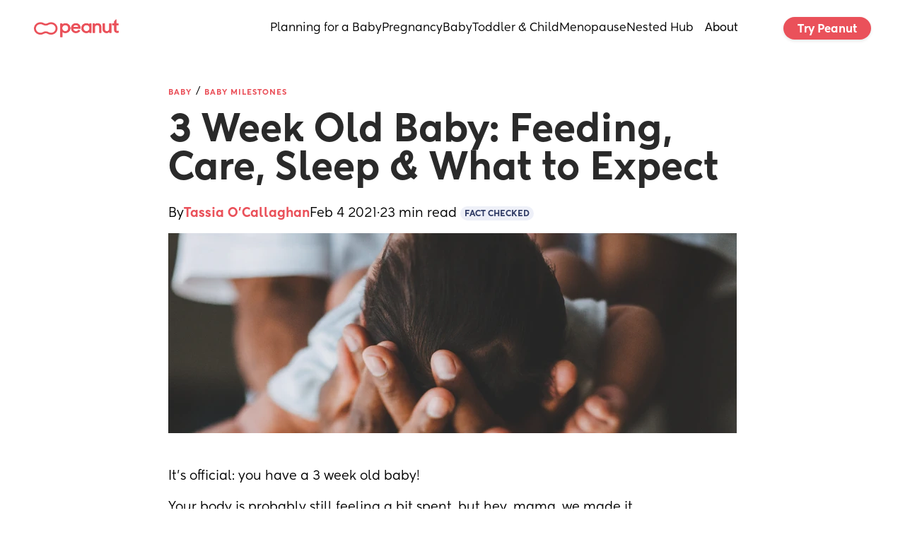

--- FILE ---
content_type: text/html; charset=utf-8
request_url: https://www.peanut-app.io/blog/3-week-old-baby
body_size: 6590
content:
<!DOCTYPE html>
<html class="" lang="en" data-country="US">
    <head>
<link rel="modulepreload" href="https://www.peanut-app.io/api-preload/blog/3-week-old-baby.js?v=1">
<script type="module" src="https://www.peanut-app.io/api-preload/blog/3-week-old-baby.js?v=1"></script>
        <meta charset="utf-8" />
        <meta http-equiv="X-UA-Compatible" content="IE=edge" />
        <meta name="viewport" content="width=device-width, initial-scale=1, maximum-scale=10, user-scalable=yes" />
        <base href="/" target="_self" />

        <title>Peanut - Find Friends and Support</title>

        <link rel="manifest" href="manifest.json?_wwcv=1003" />
        <meta name="theme-color" content="#fde9ea" />
        <link rel="apple-touch-icon" sizes="48x48" href="images/48-512.png?_wwcv=1003">
<link rel="apple-touch-icon" sizes="72x72" href="images/72-512.png?_wwcv=1003">
<link rel="apple-touch-icon" sizes="96x96" href="images/96-512.png?_wwcv=1003">
<link rel="apple-touch-icon" sizes="128x128" href="images/128-512.png?_wwcv=1003">
<link rel="apple-touch-icon" sizes="144x144" href="images/144-512.png?_wwcv=1003">
<link rel="apple-touch-icon" sizes="152x152" href="images/152-512.png?_wwcv=1003">
<link rel="apple-touch-icon" sizes="192x192" href="images/192-512.png?_wwcv=1003">
<link rel="apple-touch-icon" sizes="256x256" href="images/256-512.png?_wwcv=1003">
<link rel="apple-touch-icon" sizes="384x384" href="images/384-512.png?_wwcv=1003">
<link rel="apple-touch-icon" sizes="512x512" href="images/512-512.png?_wwcv=1003">
        <link href="/fonts/Kentledge/font.css?_wwcv=1003" rel="preload" as="style" onload="this.onload=null;this.rel='stylesheet'">
<link href="/fonts/Herokid/font.css?_wwcv=1003" rel="preload" as="style" onload="this.onload=null;this.rel='stylesheet'">
<style>:root{ --ww-default-font-family: 'Kentledge', sans-serif }</style>
        <style>
:root {
--a16867f4-3062-4c38-83aa-c3d3d330463f: 400 18px/normal var(--ww-default-font-family, sans-serif);
--3351d854-f6e4-474d-9ee9-a4e8788df51b: 700 26px/normal var(--ww-default-font-family, sans-serif);
--ae1bb513-ae08-4b49-aa96-160f530721c7: 400 16px/normal var(--ww-default-font-family, sans-serif);
--13e84247-4cf9-4a55-9c07-f25dffd4e715: 700 20px/normal var(--ww-default-font-family, sans-serif);
--337ac992-813d-4e7d-bef9-abf75e2c2b23: 400 12px/normal var(--ww-default-font-family, sans-serif);
--1b1f83f8-bd83-44f3-a721-89f51b8e7244: 800 20px/26px var(--ww-default-font-family, sans-serif);
--6895570e-0127-4491-99c3-d91bc8e65fe4: 900 140px/130px var(--ww-default-font-family, sans-serif);
--d418f47e-dd15-44cb-ba95-94db6cdba757: 900 54px/56px var(--ww-default-font-family, sans-serif);
--c34c5484-1bf0-4e2b-901f-dca9ef94fab6: 600 24px/20px var(--ww-default-font-family, sans-serif);
--9e697c44-f280-412f-8ebf-499ca4d606fa: 900 48px/normal var(--ww-default-font-family, sans-serif);
--77205df8-0d72-40e5-8933-700460857536: 400 15px/normal var(--ww-default-font-family, sans-serif);
--743967f9-5c13-4797-8767-bd5f0709af44: 500 15px/normal var(--ww-default-font-family, sans-serif);
--96722957-f320-4562-9910-8295d96bcb05: 700 18px/normal var(--ww-default-font-family, sans-serif);
--e68e2a0e-e1da-4536-a50c-efc793a2683f: 500 18px/normal var(--ww-default-font-family, sans-serif);
--4e8d6f05-630e-4770-940f-3b8695fe64bd: #2F3B651A;
--a2baa3ab-43ea-4110-9ff3-825f498e8213: #EA515A;
--b82daf40-34f0-4b3f-8db2-e98f4b63712d: #000000;
--c2e23fde-0f79-41e5-ba39-3f1b52bdb607: #FFFFFF;
--de3d2056-1df2-48bd-a5a8-75d350afef5d: #7F0924;
--f0f92164-1d35-469a-b397-93793660c85b: #FEF4F5;
--f385c49e-0791-4ae6-b7d2-f7723797f205: #2f3b65;
--66afe4d2-5aa6-4d6d-a037-2b74c84b1161: #f8f2f0;
--43a10d33-56fc-4dac-9790-0ab254366740: #fde9ea;
--c03add80-1e15-4103-a4b0-4de0118fb607: #213A79;
--03f97d03-e8b5-4260-b9a6-84b4e9ac4edb: #000000D9;
--7419c94a-472d-45eb-89ac-debf7ef21b35: 400 14px/22px var(--ww-default-font-family, sans-serif);
--db07d869-7076-4fff-8cb5-8f81b9060866: #00000040;
--802450d4-96e6-46b9-88b5-4ff2ad0c2a9c: 4px;
--0a3be4c7-8af6-4f2a-8356-cfc9a654bedb: 8px;
--d3c878ba-280d-4a58-b439-dec4f641301e: 12px;
--c5f92a83-8757-46c9-a0b3-a6def1d6d25f: 16px;
--35f471a8-fb6a-4b4f-85cd-d6eb927956ee: 20px;
--b4d95d06-8a9f-4fbc-8696-2796a7a458b2: 24px;
--afb0622b-008d-4d99-893c-0f0ebe9cb2ae: #00000073;
--b49b91a8-996d-45e6-ae47-795f8322c041: 500 38px/46px var(--ww-default-font-family, sans-serif);
--e9d2a21b-ea8d-459b-87bf-131e4d6af9ee: 500 30px/40px var(--ww-default-font-family, sans-serif);
--8d14c83a-63a5-4f4f-a12a-97af4258074d: 500 24px/32px var(--ww-default-font-family, sans-serif);
--1a3aa549-d178-4106-bc9e-5d1e7bb34c8c: 500 16px/24px var(--ww-default-font-family, sans-serif);
--6b591379-573d-425b-bc53-12a4426e1513: 600 14px/22px var(--ww-default-font-family, sans-serif);
--7135d9d0-003f-4d5b-979b-4835ed0b65bd: #0000000F;
--269e56d1-6215-4b79-9d82-7e6cee40fa2a: #000000D9;
--8fbac7c3-9c29-4120-a916-efddf0ee92e0: #00000040;
--b841af6a-0836-4052-adfd-99ee3aa9ee4a: #FFFFFF;
--d9f75b67-53a7-4a7f-9a0e-f4ab7985cde6: 400 12px/20px var(--ww-default-font-family, sans-serif);
--4ef5bd5d-6c26-4512-8a87-f23d0269918a: 600 16px/24px var(--ww-default-font-family, sans-serif);
--af4a2331-71bc-44af-9661-b38551756eab: 600 12px/18px var(--ww-default-font-family, sans-serif);
--dba66191-af24-45ac-ae67-dd3770eec837: 400 12px/18px var(--ww-default-font-family, sans-serif);
--04a090b3-eb67-4f3d-8946-bb1896dd0c4b: 400 16px/22px var(--ww-default-font-family, sans-serif);
--0fa89c8c-d0cf-4c33-81cc-1a4524267593: 400 12px/20px var(--ww-default-font-family, sans-serif);
--38ffbeff-764d-4bfc-9245-65b7bc0554d3: 500 20px/28px var(--ww-default-font-family, sans-serif);
--f0d118f6-8610-4be0-85a6-7732ededbcbd: 400 60px/60px var(--ww-default-font-family, sans-serif);
--c3f20f8d-c404-4890-a149-528c554d3a45: 400 48px/52px var(--ww-default-font-family, sans-serif);
--188c18b9-1d63-48aa-b183-a0e339c28999: 400 36px/36px var(--ww-default-font-family, sans-serif);
--b47fda5e-c8a2-479d-a3d2-000ef4b6ee4e: 400 24px/30px var(--ww-default-font-family, sans-serif);
--d92a1cb7-94b6-4feb-9413-e70e51979f97: 400 18px/26px var(--ww-default-font-family, sans-serif);
--f2a71115-b847-4f32-ade9-6ec28c04d178: 400 16px/24px var(--ww-default-font-family, sans-serif);
--6991fe26-2f58-467a-a1c7-e9a576888df6: 400 12px/16px var(--ww-default-font-family, sans-serif);
--413f19fe-06f4-4af0-bc58-613b9c444489: 300 48px/52px var(--ww-default-font-family, sans-serif);
--36c90402-a417-43a8-9707-91580919116e: 300 24px/30px var(--ww-default-font-family, sans-serif);
--fd2aa2ea-6285-4979-9dd4-0afe769b1cf7: 300 16px/24px var(--ww-default-font-family, sans-serif);
--0ed994cb-55a6-4345-a079-6317154abeb9: 300 12px/16px var(--ww-default-font-family, sans-serif);
--47176e75-5460-40c9-add9-f675437da5c3: 500 60px/60px var(--ww-default-font-family, sans-serif);
--a46682a1-6522-4402-851e-ac1aba0b897c: 500 36px/36px var(--ww-default-font-family, sans-serif);
--f59d015e-c1a5-41b0-a0bd-d7685bfa9e04: 500 18px/26px var(--ww-default-font-family, sans-serif);
--90e4433f-28ec-48c5-8432-3a4ad4f12c6a: 500 14px/20px var(--ww-default-font-family, sans-serif);
--1a0dc46e-3d23-4ac0-ada4-bc80d295dd7f: 500 11px/16px var(--ww-default-font-family, sans-serif);
--e6d49f9e-afe0-4248-8d07-d27a1c9b6230: 700 48px/52px var(--ww-default-font-family, sans-serif);
--63427591-e191-4f49-bcd0-e63f63c1f0d0: 700 24px/30px var(--ww-default-font-family, sans-serif);
--ad5de84f-abf6-4f14-81d9-ee7fdc1674f6: 700 16px/24px var(--ww-default-font-family, sans-serif);
--4dba5634-32ac-49d9-9e3b-1c227801b3a8: 700 12px/16px var(--ww-default-font-family, sans-serif);
--f4a28b33-58fd-41ca-b1fd-feda6a0a7e75: 400 14px/20px var(--ww-default-font-family, sans-serif);
--c895a4f5-7855-4344-9a83-dff3321d79e6: 400 11px/16px var(--ww-default-font-family, sans-serif);
--b593a132-fc74-46b5-beca-3b5698188264: 300 60px/60px var(--ww-default-font-family, sans-serif);
--306b96db-c31c-4957-832b-199fd5382cb2: 300 36px/36px var(--ww-default-font-family, sans-serif);
--a849b37a-ec69-4519-8689-7ca0ec99905e: 300 18px/26px var(--ww-default-font-family, sans-serif);
--355d65f8-3e12-4e04-a4d3-3181e93175b8: 300 14px/20px var(--ww-default-font-family, sans-serif);
--c455b4ea-99a3-49f6-a60c-659ec8afdf31: 300 11px/16px var(--ww-default-font-family, sans-serif);
--c924f875-829c-4696-8dbc-a392f579d23f: 500 48px/52px var(--ww-default-font-family, sans-serif);
--3d798d9f-1dff-4804-987f-f3a7192ef9c9: 500 24px/30px var(--ww-default-font-family, sans-serif);
--a610bd35-596d-4cec-b59c-6aa7e996721b: 500 16px/24px var(--ww-default-font-family, sans-serif);
--d7a3303e-30a9-4e87-a23c-cb6e262d91e7: 500 12px/16px var(--ww-default-font-family, sans-serif);
--261e7097-5da3-4f2d-98ce-77accbcaabb3: 700 60px/60px var(--ww-default-font-family, sans-serif);
--5cd34ef8-3e66-48d9-a40c-173b6be0752a: 700 36px/40px var(--ww-default-font-family, sans-serif);
--4e3cfba6-0330-4c70-bf29-d8dd3d4d3b94: 700 18px/26px var(--ww-default-font-family, sans-serif);
--665adc55-24af-4037-8838-a84d19562ea2: 700 14px/20px var(--ww-default-font-family, sans-serif);
--94e99de8-68eb-4787-80af-c99d29e791d5: 700 11px/16px var(--ww-default-font-family, sans-serif);
--a30feb65-a942-4bac-9f38-16dfb4436c11: #e1e3e5;
--02e08795-d352-49fd-bc93-5286044ef953: #c2c7ce;
--c8122ad7-6c9a-437c-84eb-04e924772175: #a3acb9;
--e04035ac-59ff-4f90-9036-1e77cda9cb24: #8692a1;
--fdb7537c-e7ec-40ba-a311-0e01c275a6ee: #6c7888;
--a74a44a9-425f-4705-b866-f1421c68df52: #545f6c;
--781a330b-49ce-4467-80f7-40a4a21b1299: #3f4750;
--34573081-741e-4f9b-bb0a-b54fa699d29d: #2a2f34;
--04645073-e69e-4e73-80ef-5f1f56118c99: #151618;
--44df1337-b30d-48d2-9cdf-9c0ce338502e: #e2e2e2;
--b56a2bd5-4834-484d-8ecb-7760c0ebc14b: #c7c7c7;
--e964af1c-8020-4e44-96df-93b418abf1ff: #ababab;
--aed66389-4433-45b2-be66-5622e3df32e7: #919191;
--5172739f-2906-4f10-a758-a1d4929606dc: #777777;
--eb5500ae-9ab2-4f6a-83e9-afdc2e3bc1b2: #5e5e5e;
--1804f5dd-ffbe-4d0f-a18e-7d9af9eb1c8f: #464646;
--f0e9c89a-44ab-4e0e-b1d4-1c223f5c1088: #2e2e2e;
--4cb797eb-6ee0-474f-b1dc-99461ce603bc: #161616;
--9e8130f5-d6e8-45fe-a977-2cc5e23c6bbb: #f8f8f7;
--0f661c98-70c5-4b0f-9ce1-6f860eb63b49: #e5e2de;
--bb3eaa2d-d4b7-4b14-8e3d-245d1ff7d00b: #cdc5bc;
--0b2b321a-ec10-4f3b-bbbb-469272549bdb: #b5aa9c;
--6b06c6ba-a34b-4c75-ad9b-bfb7e3d302d4: #9b8f7f;
--f61a0146-c1a8-43c8-84e7-9167aa1bb25f: #817566;
--a182872b-7383-46fd-a619-8f51d0d52e37: #675c50;
--7950677e-aad2-4e7e-a55b-a0e4b568b0c6: #4c443b;
--a1277df6-36d4-45aa-b73c-b3e8c1ead1b5: #322d27;
--bfdde87c-ea57-4199-bdd9-93db2a273c9a: #181613;
--04b93f0a-1fe2-4b5d-8f1a-a487c7c67ef3: #d1e4ff;
--d4334cce-a468-42bf-9a6d-51aed19f8289: #a2caff;
--b5bcca88-2522-4e68-880e-aee6d63a2e47: #6faeff;
--b8065e7d-980b-4ae1-9b66-71c23c085a2a: #3090ff;
--c9179837-9d7e-4518-9fa7-8e065db8409d: #0075df;
--9821eac7-4263-4bb8-964c-47ddd1b963cf: #005db1;
--8bea7fb1-7617-43d7-8391-a42a8ba2ed9f: #004585;
--18dcd57b-d6f9-4fa8-9967-a2082f8b8c8e: #002e5b;
--dbefda4d-f2df-4a94-aa56-d154013e03e3: #001631;
--e9446b2b-09b0-4e6b-90aa-7d5760edcf4b: #f5ddcf;
--0fb23398-7e19-4878-943c-6cc4cb22e0c7: #f6b791;
--032d8d1a-8928-494b-86d7-0b10c8b6bb69: #f68c47;
--95f27f34-c853-49ff-ace4-f3d827bef530: #de6c0b;
--d1b5feb5-be21-4239-a938-9b35641d53c2: #b95700;
--5cf45ebd-4fc2-4d74-b7cf-022e9de4249f: #944403;
--ea6e1fcd-450b-4bf8-a835-8c85eb7e7f73: #6f3207;
--31c43a43-4017-45f3-a88b-fc93427b6464: #49220a;
--61a949be-2329-417a-8c47-8d5060a73eed: #231107;
--e3bb1f43-e60f-47a9-8d3d-f436511c95eb: #faf8ed;
--b19a2186-b06d-4a00-abc7-59a8b7252439: #f1e3a9;
--eaebb6eb-2114-42ef-9d3f-66c1037222f0: #c8aa19;
--c17c036a-24b7-435f-b6d0-2be3936c5447: #8d7500;
--14f92e1b-c639-4e6a-b09d-6a189218f090: #544406;
--4f0c4735-5c98-4ddc-9714-73d4410e47f9: #382d07;
--defdd300-5ef6-4a2e-9852-0328005bf8b7: #f4faf3;
--23aa7fa3-11f0-4d27-aa14-fb0a7d2473ed: #c6f0c5;
--b4a51e39-8e67-48ae-82b5-041ab116b358: #53c954;
--4c0c4797-47f3-416e-8f49-9e7749abc810: #2aad2c;
--efd91745-2fb2-4e7e-a5b0-9f0a372dcdcd: #1e7118;
--e5693771-d83f-46ab-85b6-7e9b0f1ea8c3: #1a3616;
--a0df6c5b-9408-4825-809c-bd96f7a6ccb8: #faf7f7;
--fb469904-507a-456a-930a-982b7010ca01: #f6efee;
--6bd67ea2-8fa9-43a5-8cf5-50f625558e3c: #f3b5b0;
--c8ad9641-1f8b-4f9e-972e-24d3d7c79164: #fa444d;
--fb8a0c40-ded1-491a-bac7-14016b364ef0: #af1129;
--2c7bfcbf-d833-46b0-9e49-bff3a2696a1f: #4f1a1c;
--abd52525-b934-474f-8b93-e976fece5f80: #e3c645;
--1ddbd5a9-0bf6-4f67-99f4-c4846032af7f: #ab8f05;
--24ab4fe2-969e-4cbc-9985-89c353066a89: #705c03;
--13fc8b4f-a356-4975-ba62-96bb6aa8fd25: #1c1604;
--fa4d9179-2c75-4b4e-ac46-90ca735cc6d2: #e6f6e6;
--cacd1009-7dcd-4c7b-a9d4-8978050bcaf9: #7ee27f;
--9475d0e1-b273-475a-b540-5fe7d8df2ea6: #009100;
--ae584ace-7bbd-4b34-8713-e000815bf128: #23521d;
--157c9b53-591d-410e-9018-916de18e1c0f: #0d1a0a;
--dcf7d119-b64f-4e4f-ba82-20185e1e3375: #f2dddb;
--74b3c7e8-14ef-4488-9962-388f8c533d23: #f78580;
--1c7b698e-806f-42aa-87ae-3ca740940b00: #de0030;
--dba3598f-a6ac-4791-a54d-c335ef510ac8: #7e1a23;
--199b6fa5-1912-4926-801c-ad88ee962d63: #241010;
--b44bfa26-84ac-4ce2-805c-6ab1ba8e9fec: #f7f1d9;
--5e7f9d06-2093-42b5-b06f-3c49c3cc5696: #f2f0ef;
--6c1d3a95-c836-4dc6-9135-2e0ce966be72: #f8f8f8;
--b8db72c0-cb8d-4f74-8de8-ae23882ccea2: #f0f1f1;
--a9bc8da4-0ee2-46ab-97aa-5980cd432c9e: #fbf7f4;
--8c2636a5-8f0c-4dd3-b5dc-1db6770c94fd: #f8efe9;
--530fd98b-c9ff-4178-8122-dfa61ebd54b2: #f8f8f8;
--be1705aa-2fa3-45e3-9a2d-b1e3154688a1: #f1f1f1;
--08b2c1eb-4626-4895-ad53-022caf0279fe: #f4f8ff;
--57730e5b-3d41-4c65-b5c5-591a2b4f2c6c: #e8f2ff;
--f52b33fb-9a7f-462d-b467-a670c2a12f7f: 2px;
--b363e15d-300e-4ff3-b2ac-f63ea21f5e16: 4px;
--7f9785c9-45e0-4bab-91b0-6122b1deafe7: 8px;
--02c62812-8afe-4200-a60a-2d9bd080e86c: 12px;
--492a9411-1702-4f94-828e-f03daf553237: 16px;
--6f3edf1a-cab9-4568-8e22-f912fa436965: 20px;
--b1f0e218-59f1-44f9-bc1e-eb5e50523d75: 32px;
--407b6723-0694-4e59-8df2-b5259c1d28d5: 40px;
--78490985-6b3f-48bb-a2ef-8187f3bfc8a6: 2px;}
.ww-app-theme-dark {
}
</style>
        <link href="https://cdn.weweb.app/public/libs/weweb-icons/css/weweb-icons.min.css" rel="preload" as="style" onload="this.onload=null;this.rel='stylesheet'">
<link href="https://cdn.weweb.app/public/libs/font-awesome/5.6.3/css/fontawesome.min.css" rel="preload" as="style" onload="this.onload=null;this.rel='stylesheet'">
<link href="https://cdn.weweb.app/public/libs/font-awesome/5.6.3/css/fontawesome.min.css" rel="preload" as="style" onload="this.onload=null;this.rel='stylesheet'">
<link href="https://cdn.weweb.app/public/libs/font-awesome/5.6.3/css/fontawesome.min.css" rel="preload" as="style" onload="this.onload=null;this.rel='stylesheet'">
<link href="https://cdn.weweb.io/public/icons/heroicons/1.0.0/style.css" rel="preload" as="style" onload="this.onload=null;this.rel='stylesheet'">
<link href="https://cdn.weweb.io/public/icons/phosphor/1.0.0/regular/phosphor-style.css" rel="preload" as="style" onload="this.onload=null;this.rel='stylesheet'">

        
                
                
          <script>
    (function(){window.__gpt_ptq__=window.__gpt_ptq__||[];if(typeof window.gptSetPageTargeting!=="function"){window.gptSetPageTargeting=function(k,v){if(arguments.length===1){window.__gpt_ptq__.push([k]);}else{window.__gpt_ptq__.push([k,v]);}}}})();
</script>
<script>
    location.hostname.endsWith("weweb-preview.io")&&(location.href="https://www.peanut-app.io")
</script>
<style>
    li.list-spacer {
        display: block;
        height: 1.2rem
    }

    li:has(.list-spacer) {
        list-style: none;
        padding: 0;
        margin: 0
    }

    #mobile-menu::-webkit-scrollbar {
        display: none
    }

    #mobile-menu {
        scrollbar-width: none;
        -ms-overflow-style: none
    }

    .ww-rich-text-blog strong,
    .ww-rich-text-blog b {
        font-weight: 600
    }

    .gpt-slot iframe {
        height: revert-layer !important;
        width:  revert-layer !important;
        max-height: none !important;
        max-width:  none !important;
        display: block;
    }    
</style>
  
        <meta name="title" content="Peanut - Find Friends and Support" />
            
        <meta name="description" content="Whether you&#x27;re navigating fertility, pregnancy, motherhood or menopause, Peanut is a safe space to ask questions, find support and connect with other women." />
            
        <meta name="image" content="/images/social-share.png?_wwcv&#x3D;1003" />
             
        <meta itemprop="name" content="Peanut - Find Friends and Support" />
            
        <meta itemprop="description" content="Whether you&#x27;re navigating fertility, pregnancy, motherhood or menopause, Peanut is a safe space to ask questions, find support and connect with other women." />
            
        <meta itemprop="image" content="/images/social-share.png?_wwcv&#x3D;1003" />
           
        <meta name="twitter:card" content="summary" />
            
        <meta name="twitter:title" content="Peanut - Find Friends and Support" />
            
        <meta name="twitter:description" content="Whether you&#x27;re navigating fertility, pregnancy, motherhood or menopause, Peanut is a safe space to ask questions, find support and connect with other women." />
            
        <meta name="twitter:image" content="/images/social-share.png?_wwcv=1003" />
              
        <meta property="og:title" content="Peanut - Find Friends and Support" />
            
        <meta property="og:description" content="Whether you&#x27;re navigating fertility, pregnancy, motherhood or menopause, Peanut is a safe space to ask questions, find support and connect with other women." />
            
        <meta property="og:image" content="/images/social-share.png?_wwcv=1003" />
            
        <meta property="og:site_name" content="Peanut - Find Friends and Support" />
            
        <meta property="og:type" content="website" />
          
        <meta name="robots" content="index, follow" />
           
      <script type="module" crossorigin src="/assets/53b48eb5-76d0-4f6e-8e5c-efb07e5df311-CXNLNPQ_.js"></script>
      <link rel="stylesheet" crossorigin href="/assets/53b48eb5-76d0-4f6e-8e5c-efb07e5df311-DYIv07g8.css">
    
<!-- edge-favicon -->
<link rel="icon" type="image/png" href="images/48-512.png?_wwcv=1003">

<link rel="canonical" href="https://www.peanut-app.io/blog/3-week-old-baby">
</head>
    <body style="margin: 0; font-family: var(--ww-default-font-family, unset)">
        <noscript>
            <strong>
                We're sorry but this website doesn't work properly without JavaScript enabled. Please enable it to
                continue.
            </strong>
        </noscript>
        <div id="app"></div>
        

    </body>
</html>


--- FILE ---
content_type: text/css; charset=utf-8
request_url: https://www.peanut-app.io/fonts/Herokid/font.css?_wwcv=1003
body_size: -176
content:

@font-face {
    font-family: 'Herokid';
    font-style: normal;
    font-weight: 700;
    font-display: swap;
    src: url(d08667ba-b6c4-4c15-a849-6eea564eabb2.woff2) format('woff2');
}

@font-face {
    font-family: 'Herokid';
    font-style: normal;
    font-weight: 300;
    font-display: swap;
    src: url(c88d3d3f-a85e-4aef-85c8-dcb4a563ff52.woff2) format('woff2');
}

--- FILE ---
content_type: text/css
request_url: https://cdn.weweb.app/public/libs/weweb-icons/css/weweb-icons.min.css
body_size: 968
content:
@font-face{font-display:swap;font-family:weweb-icons;src:url(../fonts/weweb-icons.eot?77r8k3);src:url(../fonts/weweb-icons.eot?77r8k3#iefix) format('embedded-opentype'),url(../fonts/weweb-icons.ttf?77r8k3) format('truetype'),url(../fonts/weweb-icons.woff?77r8k3) format('woff'),url(../fonts/weweb-icons.svg?77r8k3#weweb-icons) format('svg');font-weight:400;font-style:normal}.wwi{font-family:weweb-icons!important;speak:none;font-style:normal;font-weight:400;font-variant:normal;text-transform:none;line-height:1;display:inline-block;-webkit-font-smoothing:antialiased;-moz-osx-font-smoothing:grayscale}.wwi-rotate-90{-ms-filter:"progid:DXImageTransform.Microsoft.BasicImage(rotation=1)";-webkit-transform:rotate(90deg);-ms-transform:rotate(90deg);transform:rotate(90deg)}.wwi-rotate-180{-ms-filter:"progid:DXImageTransform.Microsoft.BasicImage(rotation=2)";-webkit-transform:rotate(180deg);-ms-transform:rotate(180deg);transform:rotate(180deg)}.wwi-rotate-270{-ms-filter:"progid:DXImageTransform.Microsoft.BasicImage(rotation=3)";-webkit-transform:rotate(270deg);-ms-transform:rotate(270deg);transform:rotate(270deg)}.wwi-flip-horizontal{-ms-filter:"progid:DXImageTransform.Microsoft.BasicImage(rotation=0, mirror=1)";-webkit-transform:scale(-1,1);-ms-transform:scale(-1,1);transform:scale(-1,1)}.wwi-flip-vertical{-ms-filter:"progid:DXImageTransform.Microsoft.BasicImage(rotation=2, mirror=1)";-webkit-transform:scale(1,-1);-ms-transform:scale(1,-1);transform:scale(1,-1)}.wwi-flip-horizontal.wwi-flip-vertical{-ms-filter:"progid:DXImageTransform.Microsoft.BasicImage(rotation=2, mirror=1)";-webkit-transform:scale(-1,-1);transform:scale(-1,-1)}.wwi-spin{-webkit-animation:wwi-spin 2s infinite linear;animation:wwi-spin 2s infinite linear}.wwi-pulse{-webkit-animation:wwi-spin 1s infinite steps(8);animation:wwi-spin 1s infinite steps(8)}@-webkit-keyframes wwi-spin{0%{-webkit-transform:rotate(0);transform:rotate(0)}100%{-webkit-transform:rotate(360deg);transform:rotate(360deg)}}@keyframes wwi-spin{0%{-webkit-transform:rotate(0);transform:rotate(0)}100%{-webkit-transform:rotate(360deg);transform:rotate(360deg)}}.wwi-add:before{content:"\e900";}.wwi-align-right:before{content:"\e901";}.wwi-align-left:before{content:"\e902";}.wwi-analytics:before{content:"\e903";}.wwi-anim:before{content:"\e904";}.wwi-clic:before{content:"\e905";}.wwi-article:before{content:"\e906";}.wwi-link-empty:before{content:"\e907";}.wwi-background:before{content:"\e908";}.wwi-separator:before{content:"\e909";}.wwi-button:before{content:"\e90a";}.wwi-hidden:before{content:"\e90b";}.wwi-center:before{content:"\e90c";}.wwi-switch:before{content:"\e90d";}.wwi-chevron-down:before{content:"\e90e";}.wwi-chevron-right:before{content:"\e90f";}.wwi-chevron-left:before{content:"\e910";}.wwi-chevron-up:before{content:"\e911";}.wwi-paste:before{content:"\e912";}.wwi-config:before{content:"\e913";}.wwi-copy:before{content:"\e914";}.wwi-color:before{content:"\e915";}.wwi-screen:before{content:"\e916";}.wwi-edit:before{content:"\e917";}.wwi-edit-other:before{content:"\e918";}.wwi-edit-margin:before{content:"\e919";}.wwi-edit-style:before{content:"\e91a";}.wwi-cross:before{content:"\e91b";}.wwi-arrow:before{content:"\e91c";}.wwi-bold:before{content:"\e91d";}.wwi-tag-h1:before{content:"\e91e";}.wwi-tag-h2:before{content:"\e91f";}.wwi-tag-h3:before{content:"\e920";}.wwi-tag-h4:before{content:"\e921";}.wwi-home:before{content:"\e922";}.wwi-hover:before{content:"\e923";}.wwi-icon:before{content:"\e924";}.wwi-image:before{content:"\e925";}.wwi-info:before{content:"\e926";}.wwi-italic:before{content:"\e927";}.wwi-play:before{content:"\e928";}.wwi-justify:before{content:"\e929";}.wwi-lang:before{content:"\e92a";}.wwi-laptop:before{content:"\e92b";}.wwi-link-external:before{content:"\e92c";}.wwi-link-page:before{content:"\e92d";}.wwi-link-section:before{content:"\e92e";}.wwi-map:before{content:"\e92f";}.wwi-menu:before{content:"\e930";}.wwi-mobile:before{content:"\e931";}.wwi-show:before{content:"\e932";}.wwi-newsletter:before{content:"\e933";}.wwi-font:before{content:"\e934";}.wwi-popup:before{content:"\e935";}.wwi-private:before{content:"\e936";}.wwi-public:before{content:"\e937";}.wwi-publish:before{content:"\e938";}.wwi-ratio:before{content:"\e939";}.wwi-slider:before{content:"\e93a";}.wwi-sos:before{content:"\e93b";}.wwi-underline:before{content:"\e93c";}.wwi-delete:before{content:"\e93d";}.wwi-tablet:before{content:"\e93e";}.wwi-font-size:before{content:"\e93f";}.wwi-download:before{content:"\e940";}.wwi-text:before{content:"\e941";}.wwi-user:before{content:"\e942";}.wwi-users:before{content:"\e943";}.wwi-check:before{content:"\e944";}.wwi-video:before{content:"\e945";}.wwi-zoom:before{content:"\e946";}

--- FILE ---
content_type: text/css
request_url: https://cdn.weweb.io/public/icons/heroicons/1.0.0/style.css
body_size: 2063
content:
@font-face {
    font-family: "heroicons";
    src: url("fonts/heroicons.eot?vmz4t9");
    src: url("fonts/heroicons.eot?vmz4t9#iefix") format("embedded-opentype"), url("fonts/heroicons.ttf?vmz4t9") format("truetype"), url("fonts/heroicons.woff?vmz4t9") format("woff"), url("fonts/heroicons.svg?vmz4t9#heroicons") format("svg");
    font-weight: normal;
    font-style: normal;
    font-display: block;
}

[class^="icon-"],
[class*=" icon-"] {
    /* use !important to prevent issues with browser extensions that change fonts */
    font-family: "heroicons" !important;
    speak: never;
    font-style: normal;
    font-weight: normal;
    font-variant: normal;
    text-transform: none;
    line-height: 1;

    /* Better Font Rendering =========== */
    -webkit-font-smoothing: antialiased;
    -moz-osx-font-smoothing: grayscale;
}

.icon-zoom-out:before {
    content: "\e900";
}
.icon-zoom-in:before {
    content: "\e901";
}
.icon-x:before {
    content: "\e902";
}
.icon-x-circle:before {
    content: "\e903";
}
.icon-wifi:before {
    content: "\e904";
}
.icon-volume-up:before {
    content: "\e905";
}
.icon-volume-off:before {
    content: "\e906";
}
.icon-view-list:before {
    content: "\e907";
}
.icon-view-grid:before {
    content: "\e908";
}
.icon-view-grid-add:before {
    content: "\e909";
}
.icon-view-boards:before {
    content: "\e90a";
}
.icon-video-camera:before {
    content: "\e90b";
}
.icon-variable:before {
    content: "\e90c";
}
.icon-users:before {
    content: "\e90d";
}
.icon-user:before {
    content: "\e90e";
}
.icon-user-remove:before {
    content: "\e90f";
}
.icon-user-group:before {
    content: "\e910";
}
.icon-user-circle:before {
    content: "\e911";
}
.icon-user-add:before {
    content: "\e912";
}
.icon-upload:before {
    content: "\e913";
}
.icon-truck:before {
    content: "\e914";
}
.icon-trending-up:before {
    content: "\e915";
}
.icon-trending-down:before {
    content: "\e916";
}
.icon-trash:before {
    content: "\e917";
}
.icon-translate:before {
    content: "\e918";
}
.icon-ticket:before {
    content: "\e919";
}
.icon-thumb-up:before {
    content: "\e91a";
}
.icon-thumb-down:before {
    content: "\e91b";
}
.icon-terminal:before {
    content: "\e91c";
}
.icon-template:before {
    content: "\e91d";
}
.icon-tag:before {
    content: "\e91e";
}
.icon-table:before {
    content: "\e91f";
}
.icon-switch-vertical:before {
    content: "\e920";
}
.icon-switch-horizontal:before {
    content: "\e921";
}
.icon-support:before {
    content: "\e922";
}
.icon-sun:before {
    content: "\e923";
}
.icon-stop:before {
    content: "\e924";
}
.icon-status-online:before {
    content: "\e925";
}
.icon-status-offline:before {
    content: "\e926";
}
.icon-star:before {
    content: "\e927";
}
.icon-speakerphone:before {
    content: "\e928";
}
.icon-sparkles:before {
    content: "\e929";
}
.icon-sort-descending:before {
    content: "\e92a";
}
.icon-sort-ascending:before {
    content: "\e92b";
}
.icon-shopping-cart:before {
    content: "\e92c";
}
.icon-shopping-bag:before {
    content: "\e92d";
}
.icon-shield-exclamation:before {
    content: "\e92e";
}
.icon-shield-check:before {
    content: "\e92f";
}
.icon-share:before {
    content: "\e930";
}
.icon-server:before {
    content: "\e931";
}
.icon-selector:before {
    content: "\e932";
}
.icon-search:before {
    content: "\e933";
}
.icon-search-circle:before {
    content: "\e934";
}
.icon-scissors:before {
    content: "\e935";
}
.icon-scale:before {
    content: "\e936";
}
.icon-save:before {
    content: "\e937";
}
.icon-save-as:before {
    content: "\e938";
}
.icon-rss:before {
    content: "\e939";
}
.icon-rewind:before {
    content: "\e93a";
}
.icon-reply:before {
    content: "\e93b";
}
.icon-refresh:before {
    content: "\e93c";
}
.icon-receipt-tax:before {
    content: "\e93d";
}
.icon-receipt-refund:before {
    content: "\e93e";
}
.icon-question-mark-circle:before {
    content: "\e93f";
}
.icon-qrcode:before {
    content: "\e940";
}
.icon-puzzle:before {
    content: "\e941";
}
.icon-printer:before {
    content: "\e942";
}
.icon-presentation-chart-line:before {
    content: "\e943";
}
.icon-presentation-chart-bar:before {
    content: "\e944";
}
.icon-plus:before {
    content: "\e945";
}
.icon-plus-sm:before {
    content: "\e946";
}
.icon-plus-circle:before {
    content: "\e947";
}
.icon-play:before {
    content: "\e948";
}
.icon-photograph:before {
    content: "\e949";
}
.icon-phone:before {
    content: "\e94a";
}
.icon-phone-outgoing:before {
    content: "\e94b";
}
.icon-phone-missed-call:before {
    content: "\e94c";
}
.icon-phone-incoming:before {
    content: "\e94d";
}
.icon-pencil:before {
    content: "\e94e";
}
.icon-pencil-alt:before {
    content: "\e94f";
}
.icon-pause:before {
    content: "\e950";
}
.icon-paper-clip:before {
    content: "\e951";
}
.icon-paper-airplane:before {
    content: "\e952";
}
.icon-office-building:before {
    content: "\e953";
}
.icon-newspaper:before {
    content: "\e954";
}
.icon-music-note:before {
    content: "\e955";
}
.icon-moon:before {
    content: "\e956";
}
.icon-minus:before {
    content: "\e957";
}
.icon-minus-sm:before {
    content: "\e958";
}
.icon-minus-circle:before {
    content: "\e959";
}
.icon-microphone:before {
    content: "\e95a";
}
.icon-menu:before {
    content: "\e95b";
}
.icon-menu-alt-4:before {
    content: "\e95c";
}
.icon-menu-alt-3:before {
    content: "\e95d";
}
.icon-menu-alt-2:before {
    content: "\e95e";
}
.icon-menu-alt-1:before {
    content: "\e95f";
}
.icon-map:before {
    content: "\e960";
}
.icon-mail:before {
    content: "\e961";
}
.icon-mail-open:before {
    content: "\e962";
}
.icon-logout:before {
    content: "\e963";
}
.icon-login:before {
    content: "\e964";
}
.icon-lock-open:before {
    content: "\e965";
}
.icon-lock-closed:before {
    content: "\e966";
}
.icon-location-marker:before {
    content: "\e967";
}
.icon-link:before {
    content: "\e968";
}
.icon-lightning-bolt:before {
    content: "\e969";
}
.icon-light-bulb:before {
    content: "\e96a";
}
.icon-library:before {
    content: "\e96b";
}
.icon-key:before {
    content: "\e96c";
}
.icon-information-circle:before {
    content: "\e96d";
}
.icon-inbox:before {
    content: "\e96e";
}
.icon-inbox-in:before {
    content: "\e96f";
}
.icon-identification:before {
    content: "\e970";
}
.icon-home:before {
    content: "\e971";
}
.icon-heart:before {
    content: "\e972";
}
.icon-hashtag:before {
    content: "\e973";
}
.icon-hand:before {
    content: "\e974";
}
.icon-globe:before {
    content: "\e975";
}
.icon-globe-alt:before {
    content: "\e976";
}
.icon-gift:before {
    content: "\e977";
}
.icon-folder:before {
    content: "\e978";
}
.icon-folder-remove:before {
    content: "\e979";
}
.icon-folder-open:before {
    content: "\e97a";
}
.icon-folder-download:before {
    content: "\e97b";
}
.icon-folder-add:before {
    content: "\e97c";
}
.icon-flag:before {
    content: "\e97d";
}
.icon-fire:before {
    content: "\e97e";
}
.icon-finger-print:before {
    content: "\e97f";
}
.icon-filter:before {
    content: "\e980";
}
.icon-film:before {
    content: "\e981";
}
.icon-fast-forward:before {
    content: "\e982";
}
.icon-eye:before {
    content: "\e983";
}
.icon-eye-off:before {
    content: "\e984";
}
.icon-external-link:before {
    content: "\e985";
}
.icon-exclamation:before {
    content: "\e986";
}
.icon-exclamation-circle:before {
    content: "\e987";
}
.icon-emoji-sad:before {
    content: "\e988";
}
.icon-emoji-happy:before {
    content: "\e989";
}
.icon-duplicate:before {
    content: "\e98a";
}
.icon-download:before {
    content: "\e98b";
}
.icon-dots-vertical:before {
    content: "\e98c";
}
.icon-dots-horizontal:before {
    content: "\e98d";
}
.icon-dots-circle-horizontal:before {
    content: "\e98e";
}
.icon-document:before {
    content: "\e98f";
}
.icon-document-text:before {
    content: "\e990";
}
.icon-document-search:before {
    content: "\e991";
}
.icon-document-report:before {
    content: "\e992";
}
.icon-document-remove:before {
    content: "\e993";
}
.icon-document-duplicate:before {
    content: "\e994";
}
.icon-document-download:before {
    content: "\e995";
}
.icon-document-add:before {
    content: "\e996";
}
.icon-device-tablet:before {
    content: "\e997";
}
.icon-device-mobile:before {
    content: "\e998";
}
.icon-desktop-computer:before {
    content: "\e999";
}
.icon-database:before {
    content: "\e99a";
}
.icon-cursor-click:before {
    content: "\e99b";
}
.icon-currency-yen:before {
    content: "\e99c";
}
.icon-currency-rupee:before {
    content: "\e99d";
}
.icon-currency-pound:before {
    content: "\e99e";
}
.icon-currency-euro:before {
    content: "\e99f";
}
.icon-currency-dollar:before {
    content: "\e9a0";
}
.icon-currency-bangladeshi:before {
    content: "\e9a1";
}
.icon-cube:before {
    content: "\e9a2";
}
.icon-cube-transparent:before {
    content: "\e9a3";
}
.icon-credit-card:before {
    content: "\e9a4";
}
.icon-color-swatch:before {
    content: "\e9a5";
}
.icon-collection:before {
    content: "\e9a6";
}
.icon-cog:before {
    content: "\e9a7";
}
.icon-code:before {
    content: "\e9a8";
}
.icon-cloud:before {
    content: "\e9a9";
}
.icon-cloud-upload:before {
    content: "\e9aa";
}
.icon-cloud-download:before {
    content: "\e9ab";
}
.icon-clock:before {
    content: "\e9ac";
}
.icon-clipboard:before {
    content: "\e9ad";
}
.icon-clipboard-list:before {
    content: "\e9ae";
}
.icon-clipboard-copy:before {
    content: "\e9af";
}
.icon-clipboard-check:before {
    content: "\e9b0";
}
.icon-chip:before {
    content: "\e9b1";
}
.icon-chevron-up:before {
    content: "\e9b2";
}
.icon-chevron-right:before {
    content: "\e9b3";
}
.icon-chevron-left:before {
    content: "\e9b4";
}
.icon-chevron-down:before {
    content: "\e9b5";
}
.icon-chevron-double-up:before {
    content: "\e9b6";
}
.icon-chevron-double-right:before {
    content: "\e9b7";
}
.icon-chevron-double-left:before {
    content: "\e9b8";
}
.icon-chevron-double-down:before {
    content: "\e9b9";
}
.icon-check:before {
    content: "\e9ba";
}
.icon-check-circle:before {
    content: "\e9bb";
}
.icon-chat:before {
    content: "\e9bc";
}
.icon-chat-alt:before {
    content: "\e9bd";
}
.icon-chat-alt-2:before {
    content: "\e9be";
}
.icon-chart-square-bar:before {
    content: "\e9bf";
}
.icon-chart-pie:before {
    content: "\e9c0";
}
.icon-chart-bar:before {
    content: "\e9c1";
}
.icon-cash:before {
    content: "\e9c2";
}
.icon-camera:before {
    content: "\e9c3";
}
.icon-calendar:before {
    content: "\e9c4";
}
.icon-calculator:before {
    content: "\e9c5";
}
.icon-cake:before {
    content: "\e9c6";
}
.icon-briefcase:before {
    content: "\e9c7";
}
.icon-bookmark:before {
    content: "\e9c8";
}
.icon-bookmark-alt:before {
    content: "\e9c9";
}
.icon-book-open:before {
    content: "\e9ca";
}
.icon-bell:before {
    content: "\e9cb";
}
.icon-beaker:before {
    content: "\e9cc";
}
.icon-ban:before {
    content: "\e9cd";
}
.icon-badge-check:before {
    content: "\e9ce";
}
.icon-backspace:before {
    content: "\e9cf";
}
.icon-at-symbol:before {
    content: "\e9d0";
}
.icon-arrows-expand:before {
    content: "\e9d1";
}
.icon-arrow-up:before {
    content: "\e9d2";
}
.icon-arrow-sm-up:before {
    content: "\e9d3";
}
.icon-arrow-sm-right:before {
    content: "\e9d4";
}
.icon-arrow-sm-left:before {
    content: "\e9d5";
}
.icon-arrow-sm-down:before {
    content: "\e9d6";
}
.icon-arrow-right:before {
    content: "\e9d7";
}
.icon-arrow-narrow-up:before {
    content: "\e9d8";
}
.icon-arrow-narrow-right:before {
    content: "\e9d9";
}
.icon-arrow-narrow-left:before {
    content: "\e9da";
}
.icon-arrow-narrow-down:before {
    content: "\e9db";
}
.icon-arrow-left:before {
    content: "\e9dc";
}
.icon-arrow-down:before {
    content: "\e9dd";
}
.icon-arrow-circle-up:before {
    content: "\e9de";
}
.icon-arrow-circle-right:before {
    content: "\e9df";
}
.icon-arrow-circle-left:before {
    content: "\e9e0";
}
.icon-arrow-circle-down:before {
    content: "\e9e1";
}
.icon-archive:before {
    content: "\e9e2";
}
.icon-annotation:before {
    content: "\e9e3";
}
.icon-adjustments:before {
    content: "\e9e4";
}
.icon-academic-cap:before {
    content: "\e9e5";
}


--- FILE ---
content_type: text/css
request_url: https://cdn.weweb.io/public/icons/phosphor/1.0.0/regular/phosphor-style.css
body_size: 10007
content:
@font-face {
  font-family: "Phosphor";
  src: url("./phosphor.woff") format("woff"),
    url("./phosphor.ttf") format("truetype"),
    url("./phosphor.svg#Phosphor") format("svg");
  font-weight: normal;
  font-style: normal;
  font-display: block;
}

.ph {
  /* use !important to prevent issues with browser extensions that change fonts */
  font-family: "Phosphor" !important;
  speak: never;
  font-style: normal;
  font-weight: normal;
  font-variant: normal;
  text-transform: none;
  line-height: 1;

  /* Better Font Rendering =========== */
  -webkit-font-smoothing: antialiased;
  -moz-osx-font-smoothing: grayscale;
}

.ph.ph-address-book:before {
  content: "\e900";
}
.ph.ph-airplane:before {
  content: "\e901";
}
.ph.ph-airplane-in-flight:before {
  content: "\e902";
}
.ph.ph-airplane-landing:before {
  content: "\e903";
}
.ph.ph-airplane-takeoff:before {
  content: "\e904";
}
.ph.ph-airplane-tilt:before {
  content: "\e905";
}
.ph.ph-airplay:before {
  content: "\e906";
}
.ph.ph-air-traffic-control:before {
  content: "\e907";
}
.ph.ph-alarm:before {
  content: "\e908";
}
.ph.ph-alien:before {
  content: "\e909";
}
.ph.ph-align-bottom:before {
  content: "\e90a";
}
.ph.ph-align-bottom-simple:before {
  content: "\e90b";
}
.ph.ph-align-center-horizontal:before {
  content: "\e90c";
}
.ph.ph-align-center-horizontal-simple:before {
  content: "\e90d";
}
.ph.ph-align-center-vertical:before {
  content: "\e90e";
}
.ph.ph-align-center-vertical-simple:before {
  content: "\e90f";
}
.ph.ph-align-left:before {
  content: "\e910";
}
.ph.ph-align-left-simple:before {
  content: "\e911";
}
.ph.ph-align-right:before {
  content: "\e912";
}
.ph.ph-align-right-simple:before {
  content: "\e913";
}
.ph.ph-align-top:before {
  content: "\e914";
}
.ph.ph-align-top-simple:before {
  content: "\e915";
}
.ph.ph-amazon-logo:before {
  content: "\e916";
}
.ph.ph-anchor:before {
  content: "\e917";
}
.ph.ph-anchor-simple:before {
  content: "\e918";
}
.ph.ph-android-logo:before {
  content: "\e919";
}
.ph.ph-angular-logo:before {
  content: "\e91a";
}
.ph.ph-aperture:before {
  content: "\e91b";
}
.ph.ph-apple-logo:before {
  content: "\e91c";
}
.ph.ph-apple-podcasts-logo:before {
  content: "\e91d";
}
.ph.ph-app-store-logo:before {
  content: "\e91e";
}
.ph.ph-app-window:before {
  content: "\e91f";
}
.ph.ph-archive:before {
  content: "\e920";
}
.ph.ph-archive-box:before {
  content: "\e921";
}
.ph.ph-archive-tray:before {
  content: "\e922";
}
.ph.ph-armchair:before {
  content: "\e923";
}
.ph.ph-arrow-arc-left:before {
  content: "\e924";
}
.ph.ph-arrow-arc-right:before {
  content: "\e925";
}
.ph.ph-arrow-bend-double-up-left:before {
  content: "\e926";
}
.ph.ph-arrow-bend-double-up-right:before {
  content: "\e927";
}
.ph.ph-arrow-bend-down-left:before {
  content: "\e928";
}
.ph.ph-arrow-bend-down-right:before {
  content: "\e929";
}
.ph.ph-arrow-bend-left-down:before {
  content: "\e92a";
}
.ph.ph-arrow-bend-left-up:before {
  content: "\e92b";
}
.ph.ph-arrow-bend-right-down:before {
  content: "\e92c";
}
.ph.ph-arrow-bend-right-up:before {
  content: "\e92d";
}
.ph.ph-arrow-bend-up-left:before {
  content: "\e92e";
}
.ph.ph-arrow-bend-up-right:before {
  content: "\e92f";
}
.ph.ph-arrow-circle-down:before {
  content: "\e930";
}
.ph.ph-arrow-circle-down-left:before {
  content: "\e931";
}
.ph.ph-arrow-circle-down-right:before {
  content: "\e932";
}
.ph.ph-arrow-circle-left:before {
  content: "\e933";
}
.ph.ph-arrow-circle-right:before {
  content: "\e934";
}
.ph.ph-arrow-circle-up:before {
  content: "\e935";
}
.ph.ph-arrow-circle-up-left:before {
  content: "\e936";
}
.ph.ph-arrow-circle-up-right:before {
  content: "\e937";
}
.ph.ph-arrow-clockwise:before {
  content: "\e938";
}
.ph.ph-arrow-counter-clockwise:before {
  content: "\e939";
}
.ph.ph-arrow-down:before {
  content: "\e93a";
}
.ph.ph-arrow-down-left:before {
  content: "\e93b";
}
.ph.ph-arrow-down-right:before {
  content: "\e93c";
}
.ph.ph-arrow-elbow-down-left:before {
  content: "\e93d";
}
.ph.ph-arrow-elbow-down-right:before {
  content: "\e93e";
}
.ph.ph-arrow-elbow-left:before {
  content: "\e93f";
}
.ph.ph-arrow-elbow-left-down:before {
  content: "\e940";
}
.ph.ph-arrow-elbow-left-up:before {
  content: "\e941";
}
.ph.ph-arrow-elbow-right:before {
  content: "\e942";
}
.ph.ph-arrow-elbow-right-down:before {
  content: "\e943";
}
.ph.ph-arrow-elbow-right-up:before {
  content: "\e944";
}
.ph.ph-arrow-elbow-up-left:before {
  content: "\e945";
}
.ph.ph-arrow-elbow-up-right:before {
  content: "\e946";
}
.ph.ph-arrow-fat-down:before {
  content: "\e947";
}
.ph.ph-arrow-fat-left:before {
  content: "\e948";
}
.ph.ph-arrow-fat-line-down:before {
  content: "\e949";
}
.ph.ph-arrow-fat-line-left:before {
  content: "\e94a";
}
.ph.ph-arrow-fat-line-right:before {
  content: "\e94b";
}
.ph.ph-arrow-fat-lines-down:before {
  content: "\e94c";
}
.ph.ph-arrow-fat-lines-left:before {
  content: "\e94d";
}
.ph.ph-arrow-fat-lines-right:before {
  content: "\e94e";
}
.ph.ph-arrow-fat-lines-up:before {
  content: "\e94f";
}
.ph.ph-arrow-fat-line-up:before {
  content: "\e950";
}
.ph.ph-arrow-fat-right:before {
  content: "\e951";
}
.ph.ph-arrow-fat-up:before {
  content: "\e952";
}
.ph.ph-arrow-left:before {
  content: "\e953";
}
.ph.ph-arrow-line-down:before {
  content: "\e954";
}
.ph.ph-arrow-line-down-left:before {
  content: "\e955";
}
.ph.ph-arrow-line-down-right:before {
  content: "\e956";
}
.ph.ph-arrow-line-left:before {
  content: "\e957";
}
.ph.ph-arrow-line-right:before {
  content: "\e958";
}
.ph.ph-arrow-line-up:before {
  content: "\e959";
}
.ph.ph-arrow-line-up-left:before {
  content: "\e95a";
}
.ph.ph-arrow-line-up-right:before {
  content: "\e95b";
}
.ph.ph-arrow-right:before {
  content: "\e95c";
}
.ph.ph-arrows-clockwise:before {
  content: "\e95d";
}
.ph.ph-arrows-counter-clockwise:before {
  content: "\e95e";
}
.ph.ph-arrows-down-up:before {
  content: "\e95f";
}
.ph.ph-arrows-horizontal:before {
  content: "\e960";
}
.ph.ph-arrows-in:before {
  content: "\e961";
}
.ph.ph-arrows-in-cardinal:before {
  content: "\e962";
}
.ph.ph-arrows-in-line-horizontal:before {
  content: "\e963";
}
.ph.ph-arrows-in-line-vertical:before {
  content: "\e964";
}
.ph.ph-arrows-in-simple:before {
  content: "\e965";
}
.ph.ph-arrows-left-right:before {
  content: "\e966";
}
.ph.ph-arrows-merge:before {
  content: "\e967";
}
.ph.ph-arrows-out:before {
  content: "\e968";
}
.ph.ph-arrows-out-cardinal:before {
  content: "\e969";
}
.ph.ph-arrows-out-line-horizontal:before {
  content: "\e96a";
}
.ph.ph-arrows-out-line-vertical:before {
  content: "\e96b";
}
.ph.ph-arrows-out-simple:before {
  content: "\e96c";
}
.ph.ph-arrow-square-down:before {
  content: "\e96d";
}
.ph.ph-arrow-square-down-left:before {
  content: "\e96e";
}
.ph.ph-arrow-square-down-right:before {
  content: "\e96f";
}
.ph.ph-arrow-square-in:before {
  content: "\e970";
}
.ph.ph-arrow-square-left:before {
  content: "\e971";
}
.ph.ph-arrow-square-out:before {
  content: "\e972";
}
.ph.ph-arrow-square-right:before {
  content: "\e973";
}
.ph.ph-arrow-square-up:before {
  content: "\e974";
}
.ph.ph-arrow-square-up-left:before {
  content: "\e975";
}
.ph.ph-arrow-square-up-right:before {
  content: "\e976";
}
.ph.ph-arrows-split:before {
  content: "\e977";
}
.ph.ph-arrows-vertical:before {
  content: "\e978";
}
.ph.ph-arrow-u-down-left:before {
  content: "\e979";
}
.ph.ph-arrow-u-down-right:before {
  content: "\e97a";
}
.ph.ph-arrow-u-left-down:before {
  content: "\e97b";
}
.ph.ph-arrow-u-left-up:before {
  content: "\e97c";
}
.ph.ph-arrow-up:before {
  content: "\e97d";
}
.ph.ph-arrow-up-left:before {
  content: "\e97e";
}
.ph.ph-arrow-up-right:before {
  content: "\e97f";
}
.ph.ph-arrow-u-right-down:before {
  content: "\e980";
}
.ph.ph-arrow-u-right-up:before {
  content: "\e981";
}
.ph.ph-arrow-u-up-left:before {
  content: "\e982";
}
.ph.ph-arrow-u-up-right:before {
  content: "\e983";
}
.ph.ph-article:before {
  content: "\e984";
}
.ph.ph-article-medium:before {
  content: "\e985";
}
.ph.ph-article-ny-times:before {
  content: "\e986";
}
.ph.ph-asterisk:before {
  content: "\e987";
}
.ph.ph-asterisk-simple:before {
  content: "\e988";
}
.ph.ph-at:before {
  content: "\e989";
}
.ph.ph-atom:before {
  content: "\e98a";
}
.ph.ph-baby:before {
  content: "\e98b";
}
.ph.ph-backpack:before {
  content: "\e98c";
}
.ph.ph-backspace:before {
  content: "\e98d";
}
.ph.ph-bag:before {
  content: "\e98e";
}
.ph.ph-bag-simple:before {
  content: "\e98f";
}
.ph.ph-balloon:before {
  content: "\e990";
}
.ph.ph-bandaids:before {
  content: "\e991";
}
.ph.ph-bank:before {
  content: "\e992";
}
.ph.ph-barbell:before {
  content: "\e993";
}
.ph.ph-barcode:before {
  content: "\e994";
}
.ph.ph-barricade:before {
  content: "\e995";
}
.ph.ph-baseball:before {
  content: "\e996";
}
.ph.ph-baseball-cap:before {
  content: "\e997";
}
.ph.ph-basket:before {
  content: "\e998";
}
.ph.ph-basketball:before {
  content: "\e999";
}
.ph.ph-bathtub:before {
  content: "\e99a";
}
.ph.ph-battery-charging:before {
  content: "\e99b";
}
.ph.ph-battery-charging-vertical:before {
  content: "\e99c";
}
.ph.ph-battery-empty:before {
  content: "\e99d";
}
.ph.ph-battery-full:before {
  content: "\e99e";
}
.ph.ph-battery-high:before {
  content: "\e99f";
}
.ph.ph-battery-low:before {
  content: "\e9a0";
}
.ph.ph-battery-medium:before {
  content: "\e9a1";
}
.ph.ph-battery-plus:before {
  content: "\e9a2";
}
.ph.ph-battery-plus-vertical:before {
  content: "\e9a3";
}
.ph.ph-battery-vertical-empty:before {
  content: "\e9a4";
}
.ph.ph-battery-vertical-full:before {
  content: "\e9a5";
}
.ph.ph-battery-vertical-high:before {
  content: "\e9a6";
}
.ph.ph-battery-vertical-low:before {
  content: "\e9a7";
}
.ph.ph-battery-vertical-medium:before {
  content: "\e9a8";
}
.ph.ph-battery-warning:before {
  content: "\e9a9";
}
.ph.ph-battery-warning-vertical:before {
  content: "\e9aa";
}
.ph.ph-bed:before {
  content: "\e9ab";
}
.ph.ph-beer-bottle:before {
  content: "\e9ac";
}
.ph.ph-beer-stein:before {
  content: "\e9ad";
}
.ph.ph-behance-logo:before {
  content: "\e9ae";
}
.ph.ph-bell:before {
  content: "\e9af";
}
.ph.ph-bell-ringing:before {
  content: "\e9b0";
}
.ph.ph-bell-simple:before {
  content: "\e9b1";
}
.ph.ph-bell-simple-ringing:before {
  content: "\e9b2";
}
.ph.ph-bell-simple-slash:before {
  content: "\e9b3";
}
.ph.ph-bell-simple-z:before {
  content: "\e9b4";
}
.ph.ph-bell-slash:before {
  content: "\e9b5";
}
.ph.ph-bell-z:before {
  content: "\e9b6";
}
.ph.ph-bezier-curve:before {
  content: "\e9b7";
}
.ph.ph-bicycle:before {
  content: "\e9b8";
}
.ph.ph-binoculars:before {
  content: "\e9b9";
}
.ph.ph-bird:before {
  content: "\e9ba";
}
.ph.ph-bluetooth:before {
  content: "\e9bb";
}
.ph.ph-bluetooth-connected:before {
  content: "\e9bc";
}
.ph.ph-bluetooth-slash:before {
  content: "\e9bd";
}
.ph.ph-bluetooth-x:before {
  content: "\e9be";
}
.ph.ph-boat:before {
  content: "\e9bf";
}
.ph.ph-bone:before {
  content: "\e9c0";
}
.ph.ph-book:before {
  content: "\e9c1";
}
.ph.ph-book-bookmark:before {
  content: "\e9c2";
}
.ph.ph-bookmark:before {
  content: "\e9c3";
}
.ph.ph-bookmarks:before {
  content: "\e9c4";
}
.ph.ph-bookmark-simple:before {
  content: "\e9c5";
}
.ph.ph-bookmarks-simple:before {
  content: "\e9c6";
}
.ph.ph-book-open:before {
  content: "\e9c7";
}
.ph.ph-book-open-text:before {
  content: "\e9c8";
}
.ph.ph-books:before {
  content: "\e9c9";
}
.ph.ph-boot:before {
  content: "\e9ca";
}
.ph.ph-bounding-box:before {
  content: "\e9cb";
}
.ph.ph-bowl-food:before {
  content: "\e9cc";
}
.ph.ph-brackets-angle:before {
  content: "\e9cd";
}
.ph.ph-brackets-curly:before {
  content: "\e9ce";
}
.ph.ph-brackets-round:before {
  content: "\e9cf";
}
.ph.ph-brackets-square:before {
  content: "\e9d0";
}
.ph.ph-brain:before {
  content: "\e9d1";
}
.ph.ph-brandy:before {
  content: "\e9d2";
}
.ph.ph-bridge:before {
  content: "\e9d3";
}
.ph.ph-briefcase:before {
  content: "\e9d4";
}
.ph.ph-briefcase-metal:before {
  content: "\e9d5";
}
.ph.ph-broadcast:before {
  content: "\e9d6";
}
.ph.ph-broom:before {
  content: "\e9d7";
}
.ph.ph-browser:before {
  content: "\e9d8";
}
.ph.ph-browsers:before {
  content: "\e9d9";
}
.ph.ph-bug:before {
  content: "\e9da";
}
.ph.ph-bug-beetle:before {
  content: "\e9db";
}
.ph.ph-bug-droid:before {
  content: "\e9dc";
}
.ph.ph-buildings:before {
  content: "\e9dd";
}
.ph.ph-bus:before {
  content: "\e9de";
}
.ph.ph-butterfly:before {
  content: "\e9df";
}
.ph.ph-cactus:before {
  content: "\e9e0";
}
.ph.ph-cake:before {
  content: "\e9e1";
}
.ph.ph-calculator:before {
  content: "\e9e2";
}
.ph.ph-calendar:before {
  content: "\e9e3";
}
.ph.ph-calendar-blank:before {
  content: "\e9e4";
}
.ph.ph-calendar-check:before {
  content: "\e9e5";
}
.ph.ph-calendar-plus:before {
  content: "\e9e6";
}
.ph.ph-calendar-x:before {
  content: "\e9e7";
}
.ph.ph-call-bell:before {
  content: "\e9e8";
}
.ph.ph-camera:before {
  content: "\e9e9";
}
.ph.ph-camera-plus:before {
  content: "\e9ea";
}
.ph.ph-camera-rotate:before {
  content: "\e9eb";
}
.ph.ph-camera-slash:before {
  content: "\e9ec";
}
.ph.ph-campfire:before {
  content: "\e9ed";
}
.ph.ph-car:before {
  content: "\e9ee";
}
.ph.ph-cardholder:before {
  content: "\e9ef";
}
.ph.ph-cards:before {
  content: "\e9f0";
}
.ph.ph-caret-circle-double-down:before {
  content: "\e9f1";
}
.ph.ph-caret-circle-double-left:before {
  content: "\e9f2";
}
.ph.ph-caret-circle-double-right:before {
  content: "\e9f3";
}
.ph.ph-caret-circle-double-up:before {
  content: "\e9f4";
}
.ph.ph-caret-circle-down:before {
  content: "\e9f5";
}
.ph.ph-caret-circle-left:before {
  content: "\e9f6";
}
.ph.ph-caret-circle-right:before {
  content: "\e9f7";
}
.ph.ph-caret-circle-up:before {
  content: "\e9f8";
}
.ph.ph-caret-circle-up-down:before {
  content: "\e9f9";
}
.ph.ph-caret-double-down:before {
  content: "\e9fa";
}
.ph.ph-caret-double-left:before {
  content: "\e9fb";
}
.ph.ph-caret-double-right:before {
  content: "\e9fc";
}
.ph.ph-caret-double-up:before {
  content: "\e9fd";
}
.ph.ph-caret-down:before {
  content: "\e9fe";
}
.ph.ph-caret-left:before {
  content: "\e9ff";
}
.ph.ph-caret-right:before {
  content: "\ea00";
}
.ph.ph-caret-up:before {
  content: "\ea01";
}
.ph.ph-caret-up-down:before {
  content: "\ea02";
}
.ph.ph-car-profile:before {
  content: "\ea03";
}
.ph.ph-carrot:before {
  content: "\ea04";
}
.ph.ph-car-simple:before {
  content: "\ea05";
}
.ph.ph-cassette-tape:before {
  content: "\ea06";
}
.ph.ph-castle-turret:before {
  content: "\ea07";
}
.ph.ph-cat:before {
  content: "\ea08";
}
.ph.ph-cell-signal-full:before {
  content: "\ea09";
}
.ph.ph-cell-signal-high:before {
  content: "\ea0a";
}
.ph.ph-cell-signal-low:before {
  content: "\ea0b";
}
.ph.ph-cell-signal-medium:before {
  content: "\ea0c";
}
.ph.ph-cell-signal-none:before {
  content: "\ea0d";
}
.ph.ph-cell-signal-slash:before {
  content: "\ea0e";
}
.ph.ph-cell-signal-x:before {
  content: "\ea0f";
}
.ph.ph-certificate:before {
  content: "\ea10";
}
.ph.ph-chair:before {
  content: "\ea11";
}
.ph.ph-chalkboard:before {
  content: "\ea12";
}
.ph.ph-chalkboard-simple:before {
  content: "\ea13";
}
.ph.ph-chalkboard-teacher:before {
  content: "\ea14";
}
.ph.ph-champagne:before {
  content: "\ea15";
}
.ph.ph-charging-station:before {
  content: "\ea16";
}
.ph.ph-chart-bar:before {
  content: "\ea17";
}
.ph.ph-chart-bar-horizontal:before {
  content: "\ea18";
}
.ph.ph-chart-donut:before {
  content: "\ea19";
}
.ph.ph-chart-line:before {
  content: "\ea1a";
}
.ph.ph-chart-line-down:before {
  content: "\ea1b";
}
.ph.ph-chart-line-up:before {
  content: "\ea1c";
}
.ph.ph-chart-pie:before {
  content: "\ea1d";
}
.ph.ph-chart-pie-slice:before {
  content: "\ea1e";
}
.ph.ph-chart-polar:before {
  content: "\ea1f";
}
.ph.ph-chart-scatter:before {
  content: "\ea20";
}
.ph.ph-chat:before {
  content: "\ea21";
}
.ph.ph-chat-centered:before {
  content: "\ea22";
}
.ph.ph-chat-centered-dots:before {
  content: "\ea23";
}
.ph.ph-chat-centered-text:before {
  content: "\ea24";
}
.ph.ph-chat-circle:before {
  content: "\ea25";
}
.ph.ph-chat-circle-dots:before {
  content: "\ea26";
}
.ph.ph-chat-circle-text:before {
  content: "\ea27";
}
.ph.ph-chat-dots:before {
  content: "\ea28";
}
.ph.ph-chats:before {
  content: "\ea29";
}
.ph.ph-chats-circle:before {
  content: "\ea2a";
}
.ph.ph-chats-teardrop:before {
  content: "\ea2b";
}
.ph.ph-chat-teardrop:before {
  content: "\ea2c";
}
.ph.ph-chat-teardrop-dots:before {
  content: "\ea2d";
}
.ph.ph-chat-teardrop-text:before {
  content: "\ea2e";
}
.ph.ph-chat-text:before {
  content: "\ea2f";
}
.ph.ph-check:before {
  content: "\ea30";
}
.ph.ph-check-circle:before {
  content: "\ea31";
}
.ph.ph-check-fat:before {
  content: "\ea32";
}
.ph.ph-checks:before {
  content: "\ea33";
}
.ph.ph-check-square:before {
  content: "\ea34";
}
.ph.ph-check-square-offset:before {
  content: "\ea35";
}
.ph.ph-church:before {
  content: "\ea36";
}
.ph.ph-circle:before {
  content: "\ea37";
}
.ph.ph-circle-dashed:before {
  content: "\ea38";
}
.ph.ph-circle-half:before {
  content: "\ea39";
}
.ph.ph-circle-half-tilt:before {
  content: "\ea3a";
}
.ph.ph-circle-notch:before {
  content: "\ea3b";
}
.ph.ph-circles-four:before {
  content: "\ea3c";
}
.ph.ph-circles-three:before {
  content: "\ea3d";
}
.ph.ph-circles-three-plus:before {
  content: "\ea3e";
}
.ph.ph-circuitry:before {
  content: "\ea3f";
}
.ph.ph-clipboard:before {
  content: "\ea40";
}
.ph.ph-clipboard-text:before {
  content: "\ea41";
}
.ph.ph-clock:before {
  content: "\ea42";
}
.ph.ph-clock-afternoon:before {
  content: "\ea43";
}
.ph.ph-clock-clockwise:before {
  content: "\ea44";
}
.ph.ph-clock-countdown:before {
  content: "\ea45";
}
.ph.ph-clock-counter-clockwise:before {
  content: "\ea46";
}
.ph.ph-closed-captioning:before {
  content: "\ea47";
}
.ph.ph-cloud:before {
  content: "\ea48";
}
.ph.ph-cloud-arrow-down:before {
  content: "\ea49";
}
.ph.ph-cloud-arrow-up:before {
  content: "\ea4a";
}
.ph.ph-cloud-check:before {
  content: "\ea4b";
}
.ph.ph-cloud-fog:before {
  content: "\ea4c";
}
.ph.ph-cloud-lightning:before {
  content: "\ea4d";
}
.ph.ph-cloud-moon:before {
  content: "\ea4e";
}
.ph.ph-cloud-rain:before {
  content: "\ea4f";
}
.ph.ph-cloud-slash:before {
  content: "\ea50";
}
.ph.ph-cloud-snow:before {
  content: "\ea51";
}
.ph.ph-cloud-sun:before {
  content: "\ea52";
}
.ph.ph-cloud-warning:before {
  content: "\ea53";
}
.ph.ph-cloud-x:before {
  content: "\ea54";
}
.ph.ph-club:before {
  content: "\ea55";
}
.ph.ph-coat-hanger:before {
  content: "\ea56";
}
.ph.ph-coda-logo:before {
  content: "\ea57";
}
.ph.ph-code:before {
  content: "\ea58";
}
.ph.ph-code-block:before {
  content: "\ea59";
}
.ph.ph-codepen-logo:before {
  content: "\ea5a";
}
.ph.ph-codesandbox-logo:before {
  content: "\ea5b";
}
.ph.ph-code-simple:before {
  content: "\ea5c";
}
.ph.ph-coffee:before {
  content: "\ea5d";
}
.ph.ph-coin:before {
  content: "\ea5e";
}
.ph.ph-coins:before {
  content: "\ea5f";
}
.ph.ph-coin-vertical:before {
  content: "\ea60";
}
.ph.ph-columns:before {
  content: "\ea61";
}
.ph.ph-command:before {
  content: "\ea62";
}
.ph.ph-compass:before {
  content: "\ea63";
}
.ph.ph-compass-tool:before {
  content: "\ea64";
}
.ph.ph-computer-tower:before {
  content: "\ea65";
}
.ph.ph-confetti:before {
  content: "\ea66";
}
.ph.ph-contactless-payment:before {
  content: "\ea67";
}
.ph.ph-control:before {
  content: "\ea68";
}
.ph.ph-cookie:before {
  content: "\ea69";
}
.ph.ph-cooking-pot:before {
  content: "\ea6a";
}
.ph.ph-copy:before {
  content: "\ea6b";
}
.ph.ph-copyleft:before {
  content: "\ea6c";
}
.ph.ph-copyright:before {
  content: "\ea6d";
}
.ph.ph-copy-simple:before {
  content: "\ea6e";
}
.ph.ph-corners-in:before {
  content: "\ea6f";
}
.ph.ph-corners-out:before {
  content: "\ea70";
}
.ph.ph-couch:before {
  content: "\ea71";
}
.ph.ph-cpu:before {
  content: "\ea72";
}
.ph.ph-credit-card:before {
  content: "\ea73";
}
.ph.ph-crop:before {
  content: "\ea74";
}
.ph.ph-cross:before {
  content: "\ea75";
}
.ph.ph-crosshair:before {
  content: "\ea76";
}
.ph.ph-crosshair-simple:before {
  content: "\ea77";
}
.ph.ph-crown:before {
  content: "\ea78";
}
.ph.ph-crown-simple:before {
  content: "\ea79";
}
.ph.ph-cube:before {
  content: "\ea7a";
}
.ph.ph-cube-focus:before {
  content: "\ea7b";
}
.ph.ph-cube-transparent:before {
  content: "\ea7c";
}
.ph.ph-currency-btc:before {
  content: "\ea7d";
}
.ph.ph-currency-circle-dollar:before {
  content: "\ea7e";
}
.ph.ph-currency-cny:before {
  content: "\ea7f";
}
.ph.ph-currency-dollar:before {
  content: "\ea80";
}
.ph.ph-currency-dollar-simple:before {
  content: "\ea81";
}
.ph.ph-currency-eth:before {
  content: "\ea82";
}
.ph.ph-currency-eur:before {
  content: "\ea83";
}
.ph.ph-currency-gbp:before {
  content: "\ea84";
}
.ph.ph-currency-inr:before {
  content: "\ea85";
}
.ph.ph-currency-jpy:before {
  content: "\ea86";
}
.ph.ph-currency-krw:before {
  content: "\ea87";
}
.ph.ph-currency-kzt:before {
  content: "\ea88";
}
.ph.ph-currency-ngn:before {
  content: "\ea89";
}
.ph.ph-currency-rub:before {
  content: "\ea8a";
}
.ph.ph-cursor:before {
  content: "\ea8b";
}
.ph.ph-cursor-click:before {
  content: "\ea8c";
}
.ph.ph-cursor-text:before {
  content: "\ea8d";
}
.ph.ph-cylinder:before {
  content: "\ea8e";
}
.ph.ph-database:before {
  content: "\ea8f";
}
.ph.ph-desktop:before {
  content: "\ea90";
}
.ph.ph-desktop-tower:before {
  content: "\ea91";
}
.ph.ph-detective:before {
  content: "\ea92";
}
.ph.ph-device-mobile:before {
  content: "\ea93";
}
.ph.ph-device-mobile-camera:before {
  content: "\ea94";
}
.ph.ph-device-mobile-speaker:before {
  content: "\ea95";
}
.ph.ph-devices:before {
  content: "\ea96";
}
.ph.ph-device-tablet:before {
  content: "\ea97";
}
.ph.ph-device-tablet-camera:before {
  content: "\ea98";
}
.ph.ph-device-tablet-speaker:before {
  content: "\ea99";
}
.ph.ph-dev-to-logo:before {
  content: "\ea9a";
}
.ph.ph-diamond:before {
  content: "\ea9b";
}
.ph.ph-diamonds-four:before {
  content: "\ea9c";
}
.ph.ph-dice-five:before {
  content: "\ea9d";
}
.ph.ph-dice-four:before {
  content: "\ea9e";
}
.ph.ph-dice-one:before {
  content: "\ea9f";
}
.ph.ph-dice-six:before {
  content: "\eaa0";
}
.ph.ph-dice-three:before {
  content: "\eaa1";
}
.ph.ph-dice-two:before {
  content: "\eaa2";
}
.ph.ph-disc:before {
  content: "\eaa3";
}
.ph.ph-discord-logo:before {
  content: "\eaa4";
}
.ph.ph-divide:before {
  content: "\eaa5";
}
.ph.ph-dna:before {
  content: "\eaa6";
}
.ph.ph-dog:before {
  content: "\eaa7";
}
.ph.ph-door:before {
  content: "\eaa8";
}
.ph.ph-door-open:before {
  content: "\eaa9";
}
.ph.ph-dot:before {
  content: "\eaaa";
}
.ph.ph-dot-outline:before {
  content: "\eaab";
}
.ph.ph-dots-nine:before {
  content: "\eaac";
}
.ph.ph-dots-six:before {
  content: "\eaad";
}
.ph.ph-dots-six-vertical:before {
  content: "\eaae";
}
.ph.ph-dots-three:before {
  content: "\eaaf";
}
.ph.ph-dots-three-circle:before {
  content: "\eab0";
}
.ph.ph-dots-three-circle-vertical:before {
  content: "\eab1";
}
.ph.ph-dots-three-outline:before {
  content: "\eab2";
}
.ph.ph-dots-three-outline-vertical:before {
  content: "\eab3";
}
.ph.ph-dots-three-vertical:before {
  content: "\eab4";
}
.ph.ph-download:before {
  content: "\eab5";
}
.ph.ph-download-simple:before {
  content: "\eab6";
}
.ph.ph-dress:before {
  content: "\eab7";
}
.ph.ph-dribbble-logo:before {
  content: "\eab8";
}
.ph.ph-drop:before {
  content: "\eab9";
}
.ph.ph-dropbox-logo:before {
  content: "\eaba";
}
.ph.ph-drop-half:before {
  content: "\eabb";
}
.ph.ph-drop-half-bottom:before {
  content: "\eabc";
}
.ph.ph-ear:before {
  content: "\eabd";
}
.ph.ph-ear-slash:before {
  content: "\eabe";
}
.ph.ph-egg:before {
  content: "\eabf";
}
.ph.ph-egg-crack:before {
  content: "\eac0";
}
.ph.ph-eject:before {
  content: "\eac1";
}
.ph.ph-eject-simple:before {
  content: "\eac2";
}
.ph.ph-elevator:before {
  content: "\eac3";
}
.ph.ph-engine:before {
  content: "\eac4";
}
.ph.ph-envelope:before {
  content: "\eac5";
}
.ph.ph-envelope-open:before {
  content: "\eac6";
}
.ph.ph-envelope-simple:before {
  content: "\eac7";
}
.ph.ph-envelope-simple-open:before {
  content: "\eac8";
}
.ph.ph-equalizer:before {
  content: "\eac9";
}
.ph.ph-equals:before {
  content: "\eaca";
}
.ph.ph-eraser:before {
  content: "\eacb";
}
.ph.ph-escalator-down:before {
  content: "\eacc";
}
.ph.ph-escalator-up:before {
  content: "\eacd";
}
.ph.ph-exam:before {
  content: "\eace";
}
.ph.ph-exclude:before {
  content: "\eacf";
}
.ph.ph-exclude-square:before {
  content: "\ead0";
}
.ph.ph-export:before {
  content: "\ead1";
}
.ph.ph-eye:before {
  content: "\ead2";
}
.ph.ph-eye-closed:before {
  content: "\ead3";
}
.ph.ph-eyedropper:before {
  content: "\ead4";
}
.ph.ph-eyedropper-sample:before {
  content: "\ead5";
}
.ph.ph-eyeglasses:before {
  content: "\ead6";
}
.ph.ph-eye-slash:before {
  content: "\ead7";
}
.ph.ph-facebook-logo:before {
  content: "\ead8";
}
.ph.ph-face-mask:before {
  content: "\ead9";
}
.ph.ph-factory:before {
  content: "\eada";
}
.ph.ph-faders:before {
  content: "\eadb";
}
.ph.ph-faders-horizontal:before {
  content: "\eadc";
}
.ph.ph-fan:before {
  content: "\eadd";
}
.ph.ph-fast-forward:before {
  content: "\eade";
}
.ph.ph-fast-forward-circle:before {
  content: "\eadf";
}
.ph.ph-feather:before {
  content: "\eae0";
}
.ph.ph-figma-logo:before {
  content: "\eae1";
}
.ph.ph-file:before {
  content: "\eae2";
}
.ph.ph-file-archive:before {
  content: "\eae3";
}
.ph.ph-file-arrow-down:before {
  content: "\eae4";
}
.ph.ph-file-arrow-up:before {
  content: "\eae5";
}
.ph.ph-file-audio:before {
  content: "\eae6";
}
.ph.ph-file-cloud:before {
  content: "\eae7";
}
.ph.ph-file-code:before {
  content: "\eae8";
}
.ph.ph-file-css:before {
  content: "\eae9";
}
.ph.ph-file-csv:before {
  content: "\eaea";
}
.ph.ph-file-dashed:before, .ph.ph-file-dotted:before {
  content: "\eaeb";
}
.ph.ph-file-doc:before {
  content: "\eaec";
}
.ph.ph-file-html:before {
  content: "\eaed";
}
.ph.ph-file-image:before {
  content: "\eaee";
}
.ph.ph-file-jpg:before {
  content: "\eaef";
}
.ph.ph-file-js:before {
  content: "\eaf0";
}
.ph.ph-file-jsx:before {
  content: "\eaf1";
}
.ph.ph-file-lock:before {
  content: "\eaf2";
}
.ph.ph-file-magnifying-glass:before, .ph.ph-file-search:before {
  content: "\eaf3";
}
.ph.ph-file-minus:before {
  content: "\eaf4";
}
.ph.ph-file-pdf:before {
  content: "\eaf5";
}
.ph.ph-file-plus:before {
  content: "\eaf6";
}
.ph.ph-file-png:before {
  content: "\eaf7";
}
.ph.ph-file-ppt:before {
  content: "\eaf8";
}
.ph.ph-file-rs:before {
  content: "\eaf9";
}
.ph.ph-files:before {
  content: "\eafa";
}
.ph.ph-file-sql:before {
  content: "\eafb";
}
.ph.ph-file-svg:before {
  content: "\eafc";
}
.ph.ph-file-text:before {
  content: "\eafd";
}
.ph.ph-file-ts:before {
  content: "\eafe";
}
.ph.ph-file-tsx:before {
  content: "\eaff";
}
.ph.ph-file-video:before {
  content: "\eb00";
}
.ph.ph-file-vue:before {
  content: "\eb01";
}
.ph.ph-file-x:before {
  content: "\eb02";
}
.ph.ph-file-xls:before {
  content: "\eb03";
}
.ph.ph-file-zip:before {
  content: "\eb04";
}
.ph.ph-film-reel:before {
  content: "\eb05";
}
.ph.ph-film-script:before {
  content: "\eb06";
}
.ph.ph-film-slate:before {
  content: "\eb07";
}
.ph.ph-film-strip:before {
  content: "\eb08";
}
.ph.ph-fingerprint:before {
  content: "\eb09";
}
.ph.ph-fingerprint-simple:before {
  content: "\eb0a";
}
.ph.ph-finn-the-human:before {
  content: "\eb0b";
}
.ph.ph-fire:before {
  content: "\eb0c";
}
.ph.ph-fire-extinguisher:before {
  content: "\eb0d";
}
.ph.ph-fire-simple:before {
  content: "\eb0e";
}
.ph.ph-first-aid:before {
  content: "\eb0f";
}
.ph.ph-first-aid-kit:before {
  content: "\eb10";
}
.ph.ph-fish:before {
  content: "\eb11";
}
.ph.ph-fish-simple:before {
  content: "\eb12";
}
.ph.ph-flag:before {
  content: "\eb13";
}
.ph.ph-flag-banner:before {
  content: "\eb14";
}
.ph.ph-flag-checkered:before {
  content: "\eb15";
}
.ph.ph-flag-pennant:before {
  content: "\eb16";
}
.ph.ph-flame:before {
  content: "\eb17";
}
.ph.ph-flashlight:before {
  content: "\eb18";
}
.ph.ph-flask:before {
  content: "\eb19";
}
.ph.ph-floppy-disk:before {
  content: "\eb1a";
}
.ph.ph-floppy-disk-back:before {
  content: "\eb1b";
}
.ph.ph-flow-arrow:before {
  content: "\eb1c";
}
.ph.ph-flower:before {
  content: "\eb1d";
}
.ph.ph-flower-lotus:before {
  content: "\eb1e";
}
.ph.ph-flower-tulip:before {
  content: "\eb1f";
}
.ph.ph-flying-saucer:before {
  content: "\eb20";
}
.ph.ph-folder:before {
  content: "\eb21";
}
.ph.ph-folder-dashed:before, .ph.ph-folder-dotted:before {
  content: "\eb22";
}
.ph.ph-folder-lock:before {
  content: "\eb23";
}
.ph.ph-folder-minus:before {
  content: "\eb24";
}
.ph.ph-folder-notch:before {
  content: "\eb25";
}
.ph.ph-folder-notch-minus:before {
  content: "\eb26";
}
.ph.ph-folder-notch-open:before {
  content: "\eb27";
}
.ph.ph-folder-notch-plus:before {
  content: "\eb28";
}
.ph.ph-folder-open:before {
  content: "\eb29";
}
.ph.ph-folder-plus:before {
  content: "\eb2a";
}
.ph.ph-folders:before {
  content: "\eb2b";
}
.ph.ph-folder-simple:before {
  content: "\eb2c";
}
.ph.ph-folder-simple-dashed:before, .ph.ph-folder-simple-dotted:before {
  content: "\eb2d";
}
.ph.ph-folder-simple-lock:before {
  content: "\eb2e";
}
.ph.ph-folder-simple-minus:before {
  content: "\eb2f";
}
.ph.ph-folder-simple-plus:before {
  content: "\eb30";
}
.ph.ph-folder-simple-star:before {
  content: "\eb31";
}
.ph.ph-folder-simple-user:before {
  content: "\eb32";
}
.ph.ph-folder-star:before {
  content: "\eb33";
}
.ph.ph-folder-user:before {
  content: "\eb34";
}
.ph.ph-football:before {
  content: "\eb35";
}
.ph.ph-footprints:before {
  content: "\eb36";
}
.ph.ph-fork-knife:before {
  content: "\eb37";
}
.ph.ph-frame-corners:before {
  content: "\eb38";
}
.ph.ph-framer-logo:before {
  content: "\eb39";
}
.ph.ph-function:before {
  content: "\eb3a";
}
.ph.ph-funnel:before {
  content: "\eb3b";
}
.ph.ph-funnel-simple:before {
  content: "\eb3c";
}
.ph.ph-game-controller:before {
  content: "\eb3d";
}
.ph.ph-garage:before {
  content: "\eb3e";
}
.ph.ph-gas-can:before {
  content: "\eb3f";
}
.ph.ph-gas-pump:before {
  content: "\eb40";
}
.ph.ph-gauge:before {
  content: "\eb41";
}
.ph.ph-gavel:before {
  content: "\eb42";
}
.ph.ph-gear:before {
  content: "\eb43";
}
.ph.ph-gear-fine:before {
  content: "\eb44";
}
.ph.ph-gear-six:before {
  content: "\eb45";
}
.ph.ph-gender-female:before {
  content: "\eb46";
}
.ph.ph-gender-intersex:before {
  content: "\eb47";
}
.ph.ph-gender-male:before {
  content: "\eb48";
}
.ph.ph-gender-neuter:before {
  content: "\eb49";
}
.ph.ph-gender-nonbinary:before {
  content: "\eb4a";
}
.ph.ph-gender-transgender:before {
  content: "\eb4b";
}
.ph.ph-ghost:before {
  content: "\eb4c";
}
.ph.ph-gif:before {
  content: "\eb4d";
}
.ph.ph-gift:before {
  content: "\eb4e";
}
.ph.ph-git-branch:before {
  content: "\eb4f";
}
.ph.ph-git-commit:before {
  content: "\eb50";
}
.ph.ph-git-diff:before {
  content: "\eb51";
}
.ph.ph-git-fork:before {
  content: "\eb52";
}
.ph.ph-github-logo:before {
  content: "\eb53";
}
.ph.ph-gitlab-logo:before {
  content: "\eb54";
}
.ph.ph-gitlab-logo-simple:before {
  content: "\eb55";
}
.ph.ph-git-merge:before {
  content: "\eb56";
}
.ph.ph-git-pull-request:before {
  content: "\eb57";
}
.ph.ph-globe:before {
  content: "\eb58";
}
.ph.ph-globe-hemisphere-east:before {
  content: "\eb59";
}
.ph.ph-globe-hemisphere-west:before {
  content: "\eb5a";
}
.ph.ph-globe-simple:before {
  content: "\eb5b";
}
.ph.ph-globe-stand:before {
  content: "\eb5c";
}
.ph.ph-goggles:before {
  content: "\eb5d";
}
.ph.ph-goodreads-logo:before {
  content: "\eb5e";
}
.ph.ph-google-cardboard-logo:before {
  content: "\eb5f";
}
.ph.ph-google-chrome-logo:before {
  content: "\eb60";
}
.ph.ph-google-drive-logo:before {
  content: "\eb61";
}
.ph.ph-google-logo:before {
  content: "\eb62";
}
.ph.ph-google-photos-logo:before {
  content: "\eb63";
}
.ph.ph-google-play-logo:before {
  content: "\eb64";
}
.ph.ph-google-podcasts-logo:before {
  content: "\eb65";
}
.ph.ph-gradient:before {
  content: "\eb66";
}
.ph.ph-graduation-cap:before {
  content: "\eb67";
}
.ph.ph-grains:before {
  content: "\eb68";
}
.ph.ph-grains-slash:before {
  content: "\eb69";
}
.ph.ph-graph:before {
  content: "\eb6a";
}
.ph.ph-grid-four:before {
  content: "\eb6b";
}
.ph.ph-grid-nine:before {
  content: "\eb6c";
}
.ph.ph-guitar:before {
  content: "\eb6d";
}
.ph.ph-hamburger:before {
  content: "\eb6e";
}
.ph.ph-hammer:before {
  content: "\eb6f";
}
.ph.ph-hand:before {
  content: "\eb70";
}
.ph.ph-handbag:before {
  content: "\eb71";
}
.ph.ph-handbag-simple:before {
  content: "\eb72";
}
.ph.ph-hand-coins:before {
  content: "\eb73";
}
.ph.ph-hand-eye:before {
  content: "\eb74";
}
.ph.ph-hand-fist:before {
  content: "\eb75";
}
.ph.ph-hand-grabbing:before {
  content: "\eb76";
}
.ph.ph-hand-heart:before {
  content: "\eb77";
}
.ph.ph-hand-palm:before {
  content: "\eb78";
}
.ph.ph-hand-pointing:before {
  content: "\eb79";
}
.ph.ph-hands-clapping:before {
  content: "\eb7a";
}
.ph.ph-handshake:before {
  content: "\eb7b";
}
.ph.ph-hand-soap:before {
  content: "\eb7c";
}
.ph.ph-hands-praying:before {
  content: "\eb7d";
}
.ph.ph-hand-swipe-left:before {
  content: "\eb7e";
}
.ph.ph-hand-swipe-right:before {
  content: "\eb7f";
}
.ph.ph-hand-tap:before {
  content: "\eb80";
}
.ph.ph-hand-waving:before {
  content: "\eb81";
}
.ph.ph-hard-drive:before {
  content: "\eb82";
}
.ph.ph-hard-drives:before {
  content: "\eb83";
}
.ph.ph-hash:before {
  content: "\eb84";
}
.ph.ph-hash-straight:before {
  content: "\eb85";
}
.ph.ph-headlights:before {
  content: "\eb86";
}
.ph.ph-headphones:before {
  content: "\eb87";
}
.ph.ph-headset:before {
  content: "\eb88";
}
.ph.ph-heart:before {
  content: "\eb89";
}
.ph.ph-heartbeat:before {
  content: "\eb8a";
}
.ph.ph-heart-break:before {
  content: "\eb8b";
}
.ph.ph-heart-half:before {
  content: "\eb8c";
}
.ph.ph-heart-straight:before {
  content: "\eb8d";
}
.ph.ph-heart-straight-break:before {
  content: "\eb8e";
}
.ph.ph-hexagon:before {
  content: "\eb8f";
}
.ph.ph-high-heel:before {
  content: "\eb90";
}
.ph.ph-highlighter-circle:before {
  content: "\eb91";
}
.ph.ph-hoodie:before {
  content: "\eb92";
}
.ph.ph-horse:before {
  content: "\eb93";
}
.ph.ph-hourglass:before {
  content: "\eb94";
}
.ph.ph-hourglass-high:before {
  content: "\eb95";
}
.ph.ph-hourglass-low:before {
  content: "\eb96";
}
.ph.ph-hourglass-medium:before {
  content: "\eb97";
}
.ph.ph-hourglass-simple:before {
  content: "\eb98";
}
.ph.ph-hourglass-simple-high:before {
  content: "\eb99";
}
.ph.ph-hourglass-simple-low:before {
  content: "\eb9a";
}
.ph.ph-hourglass-simple-medium:before {
  content: "\eb9b";
}
.ph.ph-house:before {
  content: "\eb9c";
}
.ph.ph-house-line:before {
  content: "\eb9d";
}
.ph.ph-house-simple:before {
  content: "\eb9e";
}
.ph.ph-ice-cream:before {
  content: "\eb9f";
}
.ph.ph-identification-badge:before {
  content: "\eba0";
}
.ph.ph-identification-card:before {
  content: "\eba1";
}
.ph.ph-image:before {
  content: "\eba2";
}
.ph.ph-images:before {
  content: "\eba3";
}
.ph.ph-image-square:before {
  content: "\eba4";
}
.ph.ph-images-square:before {
  content: "\eba5";
}
.ph.ph-infinity:before {
  content: "\eba6";
}
.ph.ph-info:before {
  content: "\eba7";
}
.ph.ph-instagram-logo:before {
  content: "\eba8";
}
.ph.ph-intersect:before {
  content: "\eba9";
}
.ph.ph-intersect-square:before {
  content: "\ebaa";
}
.ph.ph-intersect-three:before {
  content: "\ebab";
}
.ph.ph-jeep:before {
  content: "\ebac";
}
.ph.ph-kanban:before {
  content: "\ebad";
}
.ph.ph-key:before {
  content: "\ebae";
}
.ph.ph-keyboard:before {
  content: "\ebaf";
}
.ph.ph-keyhole:before {
  content: "\ebb0";
}
.ph.ph-key-return:before {
  content: "\ebb1";
}
.ph.ph-knife:before {
  content: "\ebb2";
}
.ph.ph-ladder:before {
  content: "\ebb3";
}
.ph.ph-ladder-simple:before {
  content: "\ebb4";
}
.ph.ph-lamp:before {
  content: "\ebb5";
}
.ph.ph-laptop:before {
  content: "\ebb6";
}
.ph.ph-layout:before {
  content: "\ebb7";
}
.ph.ph-leaf:before {
  content: "\ebb8";
}
.ph.ph-lifebuoy:before {
  content: "\ebb9";
}
.ph.ph-lightbulb:before {
  content: "\ebba";
}
.ph.ph-lightbulb-filament:before {
  content: "\ebbb";
}
.ph.ph-lighthouse:before {
  content: "\ebbc";
}
.ph.ph-lightning:before {
  content: "\ebbd";
}
.ph.ph-lightning-a:before {
  content: "\ebbe";
}
.ph.ph-lightning-slash:before {
  content: "\ebbf";
}
.ph.ph-line-segment:before {
  content: "\ebc0";
}
.ph.ph-line-segments:before {
  content: "\ebc1";
}
.ph.ph-link:before {
  content: "\ebc2";
}
.ph.ph-link-break:before {
  content: "\ebc3";
}
.ph.ph-linkedin-logo:before {
  content: "\ebc4";
}
.ph.ph-link-simple:before {
  content: "\ebc5";
}
.ph.ph-link-simple-break:before {
  content: "\ebc6";
}
.ph.ph-link-simple-horizontal:before {
  content: "\ebc7";
}
.ph.ph-link-simple-horizontal-break:before {
  content: "\ebc8";
}
.ph.ph-linux-logo:before {
  content: "\ebc9";
}
.ph.ph-list:before {
  content: "\ebca";
}
.ph.ph-list-bullets:before {
  content: "\ebcb";
}
.ph.ph-list-checks:before {
  content: "\ebcc";
}
.ph.ph-list-dashes:before {
  content: "\ebcd";
}
.ph.ph-list-magnifying-glass:before {
  content: "\ebce";
}
.ph.ph-list-numbers:before {
  content: "\ebcf";
}
.ph.ph-list-plus:before {
  content: "\ebd0";
}
.ph.ph-lock:before {
  content: "\ebd1";
}
.ph.ph-lockers:before {
  content: "\ebd2";
}
.ph.ph-lock-key:before {
  content: "\ebd3";
}
.ph.ph-lock-key-open:before {
  content: "\ebd4";
}
.ph.ph-lock-laminated:before {
  content: "\ebd5";
}
.ph.ph-lock-laminated-open:before {
  content: "\ebd6";
}
.ph.ph-lock-open:before {
  content: "\ebd7";
}
.ph.ph-lock-simple:before {
  content: "\ebd8";
}
.ph.ph-lock-simple-open:before {
  content: "\ebd9";
}
.ph.ph-magic-wand:before {
  content: "\ebda";
}
.ph.ph-magnet:before {
  content: "\ebdb";
}
.ph.ph-magnet-straight:before {
  content: "\ebdc";
}
.ph.ph-magnifying-glass:before {
  content: "\ebdd";
}
.ph.ph-magnifying-glass-minus:before {
  content: "\ebde";
}
.ph.ph-magnifying-glass-plus:before {
  content: "\ebdf";
}
.ph.ph-map-pin:before {
  content: "\ebe0";
}
.ph.ph-map-pin-line:before {
  content: "\ebe1";
}
.ph.ph-map-trifold:before {
  content: "\ebe2";
}
.ph.ph-marker-circle:before {
  content: "\ebe3";
}
.ph.ph-martini:before {
  content: "\ebe4";
}
.ph.ph-mask-happy:before {
  content: "\ebe5";
}
.ph.ph-mask-sad:before {
  content: "\ebe6";
}
.ph.ph-math-operations:before {
  content: "\ebe7";
}
.ph.ph-medal:before {
  content: "\ebe8";
}
.ph.ph-medal-military:before {
  content: "\ebe9";
}
.ph.ph-medium-logo:before {
  content: "\ebea";
}
.ph.ph-megaphone:before {
  content: "\ebeb";
}
.ph.ph-megaphone-simple:before {
  content: "\ebec";
}
.ph.ph-messenger-logo:before {
  content: "\ebed";
}
.ph.ph-meta-logo:before {
  content: "\ebee";
}
.ph.ph-metronome:before {
  content: "\ebef";
}
.ph.ph-microphone:before {
  content: "\ebf0";
}
.ph.ph-microphone-slash:before {
  content: "\ebf1";
}
.ph.ph-microphone-stage:before {
  content: "\ebf2";
}
.ph.ph-microsoft-excel-logo:before {
  content: "\ebf3";
}
.ph.ph-microsoft-outlook-logo:before {
  content: "\ebf4";
}
.ph.ph-microsoft-powerpoint-logo:before {
  content: "\ebf5";
}
.ph.ph-microsoft-teams-logo:before {
  content: "\ebf6";
}
.ph.ph-microsoft-word-logo:before {
  content: "\ebf7";
}
.ph.ph-minus:before {
  content: "\ebf8";
}
.ph.ph-minus-circle:before {
  content: "\ebf9";
}
.ph.ph-minus-square:before {
  content: "\ebfa";
}
.ph.ph-money:before {
  content: "\ebfb";
}
.ph.ph-monitor:before {
  content: "\ebfc";
}
.ph.ph-monitor-play:before {
  content: "\ebfd";
}
.ph.ph-moon:before {
  content: "\ebfe";
}
.ph.ph-moon-stars:before {
  content: "\ebff";
}
.ph.ph-moped:before {
  content: "\ec00";
}
.ph.ph-moped-front:before {
  content: "\ec01";
}
.ph.ph-mosque:before {
  content: "\ec02";
}
.ph.ph-motorcycle:before {
  content: "\ec03";
}
.ph.ph-mountains:before {
  content: "\ec04";
}
.ph.ph-mouse:before {
  content: "\ec05";
}
.ph.ph-mouse-simple:before {
  content: "\ec06";
}
.ph.ph-music-note:before {
  content: "\ec07";
}
.ph.ph-music-notes:before {
  content: "\ec08";
}
.ph.ph-music-note-simple:before {
  content: "\ec09";
}
.ph.ph-music-notes-plus:before {
  content: "\ec0a";
}
.ph.ph-music-notes-simple:before {
  content: "\ec0b";
}
.ph.ph-navigation-arrow:before {
  content: "\ec0c";
}
.ph.ph-needle:before {
  content: "\ec0d";
}
.ph.ph-newspaper:before {
  content: "\ec0e";
}
.ph.ph-newspaper-clipping:before {
  content: "\ec0f";
}
.ph.ph-notches:before {
  content: "\ec10";
}
.ph.ph-note:before {
  content: "\ec11";
}
.ph.ph-note-blank:before {
  content: "\ec12";
}
.ph.ph-notebook:before {
  content: "\ec13";
}
.ph.ph-notepad:before {
  content: "\ec14";
}
.ph.ph-note-pencil:before {
  content: "\ec15";
}
.ph.ph-notification:before {
  content: "\ec16";
}
.ph.ph-notion-logo:before {
  content: "\ec17";
}
.ph.ph-number-circle-eight:before {
  content: "\ec18";
}
.ph.ph-number-circle-five:before {
  content: "\ec19";
}
.ph.ph-number-circle-four:before {
  content: "\ec1a";
}
.ph.ph-number-circle-nine:before {
  content: "\ec1b";
}
.ph.ph-number-circle-one:before {
  content: "\ec1c";
}
.ph.ph-number-circle-seven:before {
  content: "\ec1d";
}
.ph.ph-number-circle-six:before {
  content: "\ec1e";
}
.ph.ph-number-circle-three:before {
  content: "\ec1f";
}
.ph.ph-number-circle-two:before {
  content: "\ec20";
}
.ph.ph-number-circle-zero:before {
  content: "\ec21";
}
.ph.ph-number-eight:before {
  content: "\ec22";
}
.ph.ph-number-five:before {
  content: "\ec23";
}
.ph.ph-number-four:before {
  content: "\ec24";
}
.ph.ph-number-nine:before {
  content: "\ec25";
}
.ph.ph-number-one:before {
  content: "\ec26";
}
.ph.ph-number-seven:before {
  content: "\ec27";
}
.ph.ph-number-six:before {
  content: "\ec28";
}
.ph.ph-number-square-eight:before {
  content: "\ec29";
}
.ph.ph-number-square-five:before {
  content: "\ec2a";
}
.ph.ph-number-square-four:before {
  content: "\ec2b";
}
.ph.ph-number-square-nine:before {
  content: "\ec2c";
}
.ph.ph-number-square-one:before {
  content: "\ec2d";
}
.ph.ph-number-square-seven:before {
  content: "\ec2e";
}
.ph.ph-number-square-six:before {
  content: "\ec2f";
}
.ph.ph-number-square-three:before {
  content: "\ec30";
}
.ph.ph-number-square-two:before {
  content: "\ec31";
}
.ph.ph-number-square-zero:before {
  content: "\ec32";
}
.ph.ph-number-three:before {
  content: "\ec33";
}
.ph.ph-number-two:before {
  content: "\ec34";
}
.ph.ph-number-zero:before {
  content: "\ec35";
}
.ph.ph-nut:before {
  content: "\ec36";
}
.ph.ph-ny-times-logo:before {
  content: "\ec37";
}
.ph.ph-octagon:before {
  content: "\ec38";
}
.ph.ph-office-chair:before {
  content: "\ec39";
}
.ph.ph-option:before {
  content: "\ec3a";
}
.ph.ph-orange-slice:before {
  content: "\ec3b";
}
.ph.ph-package:before {
  content: "\ec3c";
}
.ph.ph-paint-brush:before {
  content: "\ec3d";
}
.ph.ph-paint-brush-broad:before {
  content: "\ec3e";
}
.ph.ph-paint-brush-household:before {
  content: "\ec3f";
}
.ph.ph-paint-bucket:before {
  content: "\ec40";
}
.ph.ph-paint-roller:before {
  content: "\ec41";
}
.ph.ph-palette:before {
  content: "\ec42";
}
.ph.ph-pants:before {
  content: "\ec43";
}
.ph.ph-paperclip:before {
  content: "\ec44";
}
.ph.ph-paperclip-horizontal:before {
  content: "\ec45";
}
.ph.ph-paper-plane:before {
  content: "\ec46";
}
.ph.ph-paper-plane-right:before {
  content: "\ec47";
}
.ph.ph-paper-plane-tilt:before {
  content: "\ec48";
}
.ph.ph-parachute:before {
  content: "\ec49";
}
.ph.ph-paragraph:before {
  content: "\ec4a";
}
.ph.ph-parallelogram:before {
  content: "\ec4b";
}
.ph.ph-park:before {
  content: "\ec4c";
}
.ph.ph-password:before {
  content: "\ec4d";
}
.ph.ph-path:before {
  content: "\ec4e";
}
.ph.ph-patreon-logo:before {
  content: "\ec4f";
}
.ph.ph-pause:before {
  content: "\ec50";
}
.ph.ph-pause-circle:before {
  content: "\ec51";
}
.ph.ph-paw-print:before {
  content: "\ec52";
}
.ph.ph-paypal-logo:before {
  content: "\ec53";
}
.ph.ph-peace:before {
  content: "\ec54";
}
.ph.ph-pen:before {
  content: "\ec55";
}
.ph.ph-pencil:before {
  content: "\ec56";
}
.ph.ph-pencil-circle:before {
  content: "\ec57";
}
.ph.ph-pencil-line:before {
  content: "\ec58";
}
.ph.ph-pencil-simple:before {
  content: "\ec59";
}
.ph.ph-pencil-simple-line:before {
  content: "\ec5a";
}
.ph.ph-pencil-simple-slash:before {
  content: "\ec5b";
}
.ph.ph-pencil-slash:before {
  content: "\ec5c";
}
.ph.ph-pen-nib:before {
  content: "\ec5d";
}
.ph.ph-pen-nib-straight:before {
  content: "\ec5e";
}
.ph.ph-pentagram:before {
  content: "\ec5f";
}
.ph.ph-pepper:before {
  content: "\ec60";
}
.ph.ph-percent:before {
  content: "\ec61";
}
.ph.ph-person:before {
  content: "\ec62";
}
.ph.ph-person-arms-spread:before {
  content: "\ec63";
}
.ph.ph-person-simple:before {
  content: "\ec64";
}
.ph.ph-person-simple-bike:before {
  content: "\ec65";
}
.ph.ph-person-simple-run:before {
  content: "\ec66";
}
.ph.ph-person-simple-throw:before {
  content: "\ec67";
}
.ph.ph-person-simple-walk:before {
  content: "\ec68";
}
.ph.ph-perspective:before {
  content: "\ec69";
}
.ph.ph-phone:before {
  content: "\ec6a";
}
.ph.ph-phone-call:before {
  content: "\ec6b";
}
.ph.ph-phone-disconnect:before {
  content: "\ec6c";
}
.ph.ph-phone-incoming:before {
  content: "\ec6d";
}
.ph.ph-phone-outgoing:before {
  content: "\ec6e";
}
.ph.ph-phone-plus:before {
  content: "\ec6f";
}
.ph.ph-phone-slash:before {
  content: "\ec70";
}
.ph.ph-phone-x:before {
  content: "\ec71";
}
.ph.ph-phosphor-logo:before {
  content: "\ec72";
}
.ph.ph-pi:before {
  content: "\ec73";
}
.ph.ph-piano-keys:before {
  content: "\ec74";
}
.ph.ph-picture-in-picture:before {
  content: "\ec75";
}
.ph.ph-piggy-bank:before {
  content: "\ec76";
}
.ph.ph-pill:before {
  content: "\ec77";
}
.ph.ph-pinterest-logo:before {
  content: "\ec78";
}
.ph.ph-pinwheel:before {
  content: "\ec79";
}
.ph.ph-pizza:before {
  content: "\ec7a";
}
.ph.ph-placeholder:before {
  content: "\ec7b";
}
.ph.ph-planet:before {
  content: "\ec7c";
}
.ph.ph-plant:before {
  content: "\ec7d";
}
.ph.ph-play:before {
  content: "\ec7e";
}
.ph.ph-play-circle:before {
  content: "\ec7f";
}
.ph.ph-playlist:before {
  content: "\ec80";
}
.ph.ph-play-pause:before {
  content: "\ec81";
}
.ph.ph-plug:before {
  content: "\ec82";
}
.ph.ph-plug-charging:before {
  content: "\ec83";
}
.ph.ph-plugs:before {
  content: "\ec84";
}
.ph.ph-plugs-connected:before {
  content: "\ec85";
}
.ph.ph-plus:before {
  content: "\ec86";
}
.ph.ph-plus-circle:before {
  content: "\ec87";
}
.ph.ph-plus-minus:before {
  content: "\ec88";
}
.ph.ph-plus-square:before {
  content: "\ec89";
}
.ph.ph-poker-chip:before {
  content: "\ec8a";
}
.ph.ph-police-car:before {
  content: "\ec8b";
}
.ph.ph-polygon:before {
  content: "\ec8c";
}
.ph.ph-popcorn:before {
  content: "\ec8d";
}
.ph.ph-potted-plant:before {
  content: "\ec8e";
}
.ph.ph-power:before {
  content: "\ec8f";
}
.ph.ph-prescription:before {
  content: "\ec90";
}
.ph.ph-presentation:before {
  content: "\ec91";
}
.ph.ph-presentation-chart:before {
  content: "\ec92";
}
.ph.ph-printer:before {
  content: "\ec93";
}
.ph.ph-prohibit:before {
  content: "\ec94";
}
.ph.ph-prohibit-inset:before {
  content: "\ec95";
}
.ph.ph-projector-screen:before {
  content: "\ec96";
}
.ph.ph-projector-screen-chart:before {
  content: "\ec97";
}
.ph.ph-pulse:before, .ph.ph-activity:before {
  content: "\ec98";
}
.ph.ph-push-pin:before {
  content: "\ec99";
}
.ph.ph-push-pin-simple:before {
  content: "\ec9a";
}
.ph.ph-push-pin-simple-slash:before {
  content: "\ec9b";
}
.ph.ph-push-pin-slash:before {
  content: "\ec9c";
}
.ph.ph-puzzle-piece:before {
  content: "\ec9d";
}
.ph.ph-qr-code:before {
  content: "\ec9e";
}
.ph.ph-question:before {
  content: "\ec9f";
}
.ph.ph-queue:before {
  content: "\eca0";
}
.ph.ph-quotes:before {
  content: "\eca1";
}
.ph.ph-radical:before {
  content: "\eca2";
}
.ph.ph-radio:before {
  content: "\eca3";
}
.ph.ph-radioactive:before {
  content: "\eca4";
}
.ph.ph-radio-button:before {
  content: "\eca5";
}
.ph.ph-rainbow:before {
  content: "\eca6";
}
.ph.ph-rainbow-cloud:before {
  content: "\eca7";
}
.ph.ph-read-cv-logo:before {
  content: "\eca8";
}
.ph.ph-receipt:before {
  content: "\eca9";
}
.ph.ph-receipt-x:before {
  content: "\ecaa";
}
.ph.ph-record:before {
  content: "\ecab";
}
.ph.ph-rectangle:before {
  content: "\ecac";
}
.ph.ph-recycle:before {
  content: "\ecad";
}
.ph.ph-reddit-logo:before {
  content: "\ecae";
}
.ph.ph-repeat:before {
  content: "\ecaf";
}
.ph.ph-repeat-once:before {
  content: "\ecb0";
}
.ph.ph-rewind:before {
  content: "\ecb1";
}
.ph.ph-rewind-circle:before {
  content: "\ecb2";
}
.ph.ph-road-horizon:before {
  content: "\ecb3";
}
.ph.ph-robot:before {
  content: "\ecb4";
}
.ph.ph-rocket:before {
  content: "\ecb5";
}
.ph.ph-rocket-launch:before {
  content: "\ecb6";
}
.ph.ph-rows:before {
  content: "\ecb7";
}
.ph.ph-rss:before {
  content: "\ecb8";
}
.ph.ph-rss-simple:before {
  content: "\ecb9";
}
.ph.ph-rug:before {
  content: "\ecba";
}
.ph.ph-ruler:before {
  content: "\ecbb";
}
.ph.ph-scales:before {
  content: "\ecbc";
}
.ph.ph-scan:before {
  content: "\ecbd";
}
.ph.ph-scissors:before {
  content: "\ecbe";
}
.ph.ph-scooter:before {
  content: "\ecbf";
}
.ph.ph-screencast:before {
  content: "\ecc0";
}
.ph.ph-scribble-loop:before {
  content: "\ecc1";
}
.ph.ph-scroll:before {
  content: "\ecc2";
}
.ph.ph-seal:before, .ph.ph-circle-wavy:before {
  content: "\ecc3";
}
.ph.ph-seal-check:before, .ph.ph-circle-wavy-check:before {
  content: "\ecc4";
}
.ph.ph-seal-question:before, .ph.ph-circle-wavy-question:before {
  content: "\ecc5";
}
.ph.ph-seal-warning:before, .ph.ph-circle-wavy-warning:before {
  content: "\ecc6";
}
.ph.ph-selection:before {
  content: "\ecc7";
}
.ph.ph-selection-all:before {
  content: "\ecc8";
}
.ph.ph-selection-background:before {
  content: "\ecc9";
}
.ph.ph-selection-foreground:before {
  content: "\ecca";
}
.ph.ph-selection-inverse:before {
  content: "\eccb";
}
.ph.ph-selection-plus:before {
  content: "\eccc";
}
.ph.ph-selection-slash:before {
  content: "\eccd";
}
.ph.ph-shapes:before {
  content: "\ecce";
}
.ph.ph-share:before {
  content: "\eccf";
}
.ph.ph-share-fat:before {
  content: "\ecd0";
}
.ph.ph-share-network:before {
  content: "\ecd1";
}
.ph.ph-shield:before {
  content: "\ecd2";
}
.ph.ph-shield-check:before {
  content: "\ecd3";
}
.ph.ph-shield-checkered:before {
  content: "\ecd4";
}
.ph.ph-shield-chevron:before {
  content: "\ecd5";
}
.ph.ph-shield-plus:before {
  content: "\ecd6";
}
.ph.ph-shield-slash:before {
  content: "\ecd7";
}
.ph.ph-shield-star:before {
  content: "\ecd8";
}
.ph.ph-shield-warning:before {
  content: "\ecd9";
}
.ph.ph-shirt-folded:before {
  content: "\ecda";
}
.ph.ph-shooting-star:before {
  content: "\ecdb";
}
.ph.ph-shopping-bag:before {
  content: "\ecdc";
}
.ph.ph-shopping-bag-open:before {
  content: "\ecdd";
}
.ph.ph-shopping-cart:before {
  content: "\ecde";
}
.ph.ph-shopping-cart-simple:before {
  content: "\ecdf";
}
.ph.ph-shower:before {
  content: "\ece0";
}
.ph.ph-shrimp:before {
  content: "\ece1";
}
.ph.ph-shuffle:before {
  content: "\ece2";
}
.ph.ph-shuffle-angular:before {
  content: "\ece3";
}
.ph.ph-shuffle-simple:before {
  content: "\ece4";
}
.ph.ph-sidebar:before {
  content: "\ece5";
}
.ph.ph-sidebar-simple:before {
  content: "\ece6";
}
.ph.ph-sigma:before {
  content: "\ece7";
}
.ph.ph-signature:before {
  content: "\ece8";
}
.ph.ph-sign-in:before {
  content: "\ece9";
}
.ph.ph-sign-out:before {
  content: "\ecea";
}
.ph.ph-signpost:before {
  content: "\eceb";
}
.ph.ph-sim-card:before {
  content: "\ecec";
}
.ph.ph-siren:before {
  content: "\eced";
}
.ph.ph-sketch-logo:before {
  content: "\ecee";
}
.ph.ph-skip-back:before {
  content: "\ecef";
}
.ph.ph-skip-back-circle:before {
  content: "\ecf0";
}
.ph.ph-skip-forward:before {
  content: "\ecf1";
}
.ph.ph-skip-forward-circle:before {
  content: "\ecf2";
}
.ph.ph-skull:before {
  content: "\ecf3";
}
.ph.ph-slack-logo:before {
  content: "\ecf4";
}
.ph.ph-sliders:before {
  content: "\ecf5";
}
.ph.ph-sliders-horizontal:before {
  content: "\ecf6";
}
.ph.ph-slideshow:before {
  content: "\ecf7";
}
.ph.ph-smiley:before {
  content: "\ecf8";
}
.ph.ph-smiley-angry:before {
  content: "\ecf9";
}
.ph.ph-smiley-blank:before {
  content: "\ecfa";
}
.ph.ph-smiley-meh:before {
  content: "\ecfb";
}
.ph.ph-smiley-nervous:before {
  content: "\ecfc";
}
.ph.ph-smiley-sad:before {
  content: "\ecfd";
}
.ph.ph-smiley-sticker:before {
  content: "\ecfe";
}
.ph.ph-smiley-wink:before {
  content: "\ecff";
}
.ph.ph-smiley-x-eyes:before {
  content: "\ed00";
}
.ph.ph-snapchat-logo:before {
  content: "\ed01";
}
.ph.ph-sneaker:before {
  content: "\ed02";
}
.ph.ph-sneaker-move:before {
  content: "\ed03";
}
.ph.ph-snowflake:before {
  content: "\ed04";
}
.ph.ph-soccer-ball:before {
  content: "\ed05";
}
.ph.ph-sort-ascending:before {
  content: "\ed06";
}
.ph.ph-sort-descending:before {
  content: "\ed07";
}
.ph.ph-soundcloud-logo:before {
  content: "\ed08";
}
.ph.ph-spade:before {
  content: "\ed09";
}
.ph.ph-sparkle:before {
  content: "\ed0a";
}
.ph.ph-speaker-hifi:before {
  content: "\ed0b";
}
.ph.ph-speaker-high:before {
  content: "\ed0c";
}
.ph.ph-speaker-low:before {
  content: "\ed0d";
}
.ph.ph-speaker-none:before {
  content: "\ed0e";
}
.ph.ph-speaker-simple-high:before {
  content: "\ed0f";
}
.ph.ph-speaker-simple-low:before {
  content: "\ed10";
}
.ph.ph-speaker-simple-none:before {
  content: "\ed11";
}
.ph.ph-speaker-simple-slash:before {
  content: "\ed12";
}
.ph.ph-speaker-simple-x:before {
  content: "\ed13";
}
.ph.ph-speaker-slash:before {
  content: "\ed14";
}
.ph.ph-speaker-x:before {
  content: "\ed15";
}
.ph.ph-spinner:before {
  content: "\ed16";
}
.ph.ph-spinner-gap:before {
  content: "\ed17";
}
.ph.ph-spiral:before {
  content: "\ed18";
}
.ph.ph-split-horizontal:before {
  content: "\ed19";
}
.ph.ph-split-vertical:before {
  content: "\ed1a";
}
.ph.ph-spotify-logo:before {
  content: "\ed1b";
}
.ph.ph-square:before {
  content: "\ed1c";
}
.ph.ph-square-half:before {
  content: "\ed1d";
}
.ph.ph-square-half-bottom:before {
  content: "\ed1e";
}
.ph.ph-square-logo:before {
  content: "\ed1f";
}
.ph.ph-squares-four:before {
  content: "\ed20";
}
.ph.ph-square-split-horizontal:before {
  content: "\ed21";
}
.ph.ph-square-split-vertical:before {
  content: "\ed22";
}
.ph.ph-stack:before {
  content: "\ed23";
}
.ph.ph-stack-overflow-logo:before {
  content: "\ed24";
}
.ph.ph-stack-simple:before {
  content: "\ed25";
}
.ph.ph-stairs:before {
  content: "\ed26";
}
.ph.ph-stamp:before {
  content: "\ed27";
}
.ph.ph-star:before {
  content: "\ed28";
}
.ph.ph-star-and-crescent:before {
  content: "\ed29";
}
.ph.ph-star-four:before {
  content: "\ed2a";
}
.ph.ph-star-half:before {
  content: "\ed2b";
}
.ph.ph-star-of-david:before {
  content: "\ed2c";
}
.ph.ph-steering-wheel:before {
  content: "\ed2d";
}
.ph.ph-steps:before {
  content: "\ed2e";
}
.ph.ph-stethoscope:before {
  content: "\ed2f";
}
.ph.ph-sticker:before {
  content: "\ed30";
}
.ph.ph-stool:before {
  content: "\ed31";
}
.ph.ph-stop:before {
  content: "\ed32";
}
.ph.ph-stop-circle:before {
  content: "\ed33";
}
.ph.ph-storefront:before {
  content: "\ed34";
}
.ph.ph-strategy:before {
  content: "\ed35";
}
.ph.ph-stripe-logo:before {
  content: "\ed36";
}
.ph.ph-student:before {
  content: "\ed37";
}
.ph.ph-subtitles:before {
  content: "\ed38";
}
.ph.ph-subtract:before {
  content: "\ed39";
}
.ph.ph-subtract-square:before {
  content: "\ed3a";
}
.ph.ph-suitcase:before {
  content: "\ed3b";
}
.ph.ph-suitcase-rolling:before {
  content: "\ed3c";
}
.ph.ph-suitcase-simple:before {
  content: "\ed3d";
}
.ph.ph-sun:before {
  content: "\ed3e";
}
.ph.ph-sun-dim:before {
  content: "\ed3f";
}
.ph.ph-sunglasses:before {
  content: "\ed40";
}
.ph.ph-sun-horizon:before {
  content: "\ed41";
}
.ph.ph-swap:before {
  content: "\ed42";
}
.ph.ph-swatches:before {
  content: "\ed43";
}
.ph.ph-swimming-pool:before {
  content: "\ed44";
}
.ph.ph-sword:before {
  content: "\ed45";
}
.ph.ph-synagogue:before {
  content: "\ed46";
}
.ph.ph-syringe:before {
  content: "\ed47";
}
.ph.ph-table:before {
  content: "\ed48";
}
.ph.ph-tabs:before {
  content: "\ed49";
}
.ph.ph-tag:before {
  content: "\ed4a";
}
.ph.ph-tag-chevron:before {
  content: "\ed4b";
}
.ph.ph-tag-simple:before {
  content: "\ed4c";
}
.ph.ph-target:before {
  content: "\ed4d";
}
.ph.ph-taxi:before {
  content: "\ed4e";
}
.ph.ph-telegram-logo:before {
  content: "\ed4f";
}
.ph.ph-television:before {
  content: "\ed50";
}
.ph.ph-television-simple:before {
  content: "\ed51";
}
.ph.ph-tennis-ball:before {
  content: "\ed52";
}
.ph.ph-tent:before {
  content: "\ed53";
}
.ph.ph-terminal:before {
  content: "\ed54";
}
.ph.ph-terminal-window:before {
  content: "\ed55";
}
.ph.ph-test-tube:before {
  content: "\ed56";
}
.ph.ph-text-aa:before {
  content: "\ed57";
}
.ph.ph-text-align-center:before {
  content: "\ed58";
}
.ph.ph-text-align-justify:before {
  content: "\ed59";
}
.ph.ph-text-align-left:before {
  content: "\ed5a";
}
.ph.ph-text-align-right:before {
  content: "\ed5b";
}
.ph.ph-text-a-underline:before {
  content: "\ed5c";
}
.ph.ph-text-b:before, .ph.ph-text-bolder:before {
  content: "\ed5d";
}
.ph.ph-textbox:before {
  content: "\ed5e";
}
.ph.ph-text-columns:before {
  content: "\ed5f";
}
.ph.ph-text-h:before {
  content: "\ed60";
}
.ph.ph-text-h-five:before {
  content: "\ed61";
}
.ph.ph-text-h-four:before {
  content: "\ed62";
}
.ph.ph-text-h-one:before {
  content: "\ed63";
}
.ph.ph-text-h-six:before {
  content: "\ed64";
}
.ph.ph-text-h-three:before {
  content: "\ed65";
}
.ph.ph-text-h-two:before {
  content: "\ed66";
}
.ph.ph-text-indent:before {
  content: "\ed67";
}
.ph.ph-text-italic:before {
  content: "\ed68";
}
.ph.ph-text-outdent:before {
  content: "\ed69";
}
.ph.ph-text-strikethrough:before {
  content: "\ed6a";
}
.ph.ph-text-t:before {
  content: "\ed6b";
}
.ph.ph-text-underline:before {
  content: "\ed6c";
}
.ph.ph-thermometer:before {
  content: "\ed6d";
}
.ph.ph-thermometer-cold:before {
  content: "\ed6e";
}
.ph.ph-thermometer-hot:before {
  content: "\ed6f";
}
.ph.ph-thermometer-simple:before {
  content: "\ed70";
}
.ph.ph-thumbs-down:before {
  content: "\ed71";
}
.ph.ph-thumbs-up:before {
  content: "\ed72";
}
.ph.ph-ticket:before {
  content: "\ed73";
}
.ph.ph-tidal-logo:before {
  content: "\ed74";
}
.ph.ph-tiktok-logo:before {
  content: "\ed75";
}
.ph.ph-timer:before {
  content: "\ed76";
}
.ph.ph-tipi:before {
  content: "\ed77";
}
.ph.ph-toggle-left:before {
  content: "\ed78";
}
.ph.ph-toggle-right:before {
  content: "\ed79";
}
.ph.ph-toilet:before {
  content: "\ed7a";
}
.ph.ph-toilet-paper:before {
  content: "\ed7b";
}
.ph.ph-toolbox:before {
  content: "\ed7c";
}
.ph.ph-tooth:before {
  content: "\ed7d";
}
.ph.ph-tote:before {
  content: "\ed7e";
}
.ph.ph-tote-simple:before {
  content: "\ed7f";
}
.ph.ph-trademark:before {
  content: "\ed80";
}
.ph.ph-trademark-registered:before {
  content: "\ed81";
}
.ph.ph-traffic-cone:before {
  content: "\ed82";
}
.ph.ph-traffic-sign:before {
  content: "\ed83";
}
.ph.ph-traffic-signal:before {
  content: "\ed84";
}
.ph.ph-train:before {
  content: "\ed85";
}
.ph.ph-train-regional:before {
  content: "\ed86";
}
.ph.ph-train-simple:before {
  content: "\ed87";
}
.ph.ph-tram:before {
  content: "\ed88";
}
.ph.ph-translate:before {
  content: "\ed89";
}
.ph.ph-trash:before {
  content: "\ed8a";
}
.ph.ph-trash-simple:before {
  content: "\ed8b";
}
.ph.ph-tray:before {
  content: "\ed8c";
}
.ph.ph-tree:before {
  content: "\ed8d";
}
.ph.ph-tree-evergreen:before {
  content: "\ed8e";
}
.ph.ph-tree-palm:before {
  content: "\ed8f";
}
.ph.ph-tree-structure:before {
  content: "\ed90";
}
.ph.ph-trend-down:before {
  content: "\ed91";
}
.ph.ph-trend-up:before {
  content: "\ed92";
}
.ph.ph-triangle:before {
  content: "\ed93";
}
.ph.ph-trophy:before {
  content: "\ed94";
}
.ph.ph-truck:before {
  content: "\ed95";
}
.ph.ph-t-shirt:before {
  content: "\ed96";
}
.ph.ph-twitch-logo:before {
  content: "\ed97";
}
.ph.ph-twitter-logo:before {
  content: "\ed98";
}
.ph.ph-umbrella:before {
  content: "\ed99";
}
.ph.ph-umbrella-simple:before {
  content: "\ed9a";
}
.ph.ph-unite:before {
  content: "\ed9b";
}
.ph.ph-unite-square:before {
  content: "\ed9c";
}
.ph.ph-upload:before {
  content: "\ed9d";
}
.ph.ph-upload-simple:before {
  content: "\ed9e";
}
.ph.ph-usb:before {
  content: "\ed9f";
}
.ph.ph-user:before {
  content: "\eda0";
}
.ph.ph-user-circle:before {
  content: "\eda1";
}
.ph.ph-user-circle-gear:before {
  content: "\eda2";
}
.ph.ph-user-circle-minus:before {
  content: "\eda3";
}
.ph.ph-user-circle-plus:before {
  content: "\eda4";
}
.ph.ph-user-focus:before {
  content: "\eda5";
}
.ph.ph-user-gear:before {
  content: "\eda6";
}
.ph.ph-user-list:before {
  content: "\eda7";
}
.ph.ph-user-minus:before {
  content: "\eda8";
}
.ph.ph-user-plus:before {
  content: "\eda9";
}
.ph.ph-user-rectangle:before {
  content: "\edaa";
}
.ph.ph-users:before {
  content: "\edab";
}
.ph.ph-users-four:before {
  content: "\edac";
}
.ph.ph-user-square:before {
  content: "\edad";
}
.ph.ph-users-three:before {
  content: "\edae";
}
.ph.ph-user-switch:before {
  content: "\edaf";
}
.ph.ph-van:before {
  content: "\edb0";
}
.ph.ph-vault:before {
  content: "\edb1";
}
.ph.ph-vibrate:before {
  content: "\edb2";
}
.ph.ph-video:before {
  content: "\edb3";
}
.ph.ph-video-camera:before {
  content: "\edb4";
}
.ph.ph-video-camera-slash:before {
  content: "\edb5";
}
.ph.ph-vignette:before {
  content: "\edb6";
}
.ph.ph-vinyl-record:before {
  content: "\edb7";
}
.ph.ph-virtual-reality:before {
  content: "\edb8";
}
.ph.ph-virus:before {
  content: "\edb9";
}
.ph.ph-voicemail:before {
  content: "\edba";
}
.ph.ph-volleyball:before {
  content: "\edbb";
}
.ph.ph-wall:before {
  content: "\edbc";
}
.ph.ph-wallet:before {
  content: "\edbd";
}
.ph.ph-warehouse:before {
  content: "\edbe";
}
.ph.ph-warning:before {
  content: "\edbf";
}
.ph.ph-warning-circle:before {
  content: "\edc0";
}
.ph.ph-warning-diamond:before {
  content: "\edc1";
}
.ph.ph-warning-octagon:before {
  content: "\edc2";
}
.ph.ph-watch:before {
  content: "\edc3";
}
.ph.ph-waveform:before {
  content: "\edc4";
}
.ph.ph-waves:before {
  content: "\edc5";
}
.ph.ph-wave-sawtooth:before {
  content: "\edc6";
}
.ph.ph-wave-sine:before {
  content: "\edc7";
}
.ph.ph-wave-square:before {
  content: "\edc8";
}
.ph.ph-wave-triangle:before {
  content: "\edc9";
}
.ph.ph-webcam:before {
  content: "\edca";
}
.ph.ph-webcam-slash:before {
  content: "\edcb";
}
.ph.ph-webhooks-logo:before {
  content: "\edcc";
}
.ph.ph-wechat-logo:before {
  content: "\edcd";
}
.ph.ph-whatsapp-logo:before {
  content: "\edce";
}
.ph.ph-wheelchair:before {
  content: "\edcf";
}
.ph.ph-wheelchair-motion:before {
  content: "\edd0";
}
.ph.ph-wifi-high:before {
  content: "\edd1";
}
.ph.ph-wifi-low:before {
  content: "\edd2";
}
.ph.ph-wifi-medium:before {
  content: "\edd3";
}
.ph.ph-wifi-none:before {
  content: "\edd4";
}
.ph.ph-wifi-slash:before {
  content: "\edd5";
}
.ph.ph-wifi-x:before {
  content: "\edd6";
}
.ph.ph-wind:before {
  content: "\edd7";
}
.ph.ph-windows-logo:before {
  content: "\edd8";
}
.ph.ph-wine:before {
  content: "\edd9";
}
.ph.ph-wrench:before {
  content: "\edda";
}
.ph.ph-x:before {
  content: "\eddb";
}
.ph.ph-x-circle:before {
  content: "\eddc";
}
.ph.ph-x-square:before {
  content: "\eddd";
}
.ph.ph-yin-yang:before {
  content: "\edde";
}
.ph.ph-youtube-logo:before {
  content: "\eddf";
}


--- FILE ---
content_type: text/css; charset=utf-8
request_url: https://www.peanut-app.io/assets/53b48eb5-76d0-4f6e-8e5c-efb07e5df311-DYIv07g8.css
body_size: 650
content:
.ww-page-load-progress[data-v-2857ebbc]{position:fixed;top:0;left:0;right:0;opacity:0;height:3px;display:flex;pointer-events:none;align-items:flex-start;z-index:100000000000000000}.ww-page-load-progress.display[data-v-2857ebbc]{opacity:1}.ww-page-load-progress .progress[data-v-2857ebbc]{height:100%;background:red;transition:width .3s linear}html{overflow-x:hidden;width:100%}html.ww-link-popup-open{overflow-y:hidden}.website-wrapper[data-v-ce0b4243]{height:100%}.website-wrapper .placeholder-section[data-v-ce0b4243]{opacity:0;height:0;width:0;overflow:hidden;pointer-events:none}.website-wrapper .sections-wrapper[data-v-ce0b4243]{position:relative;isolation:isolate}.ww-front-popups-enter-active[data-v-ce0b4243],.ww-front-popups-leave-active[data-v-ce0b4243]{transition:all .3s}.ww-front-popups-enter-from[data-v-ce0b4243],.ww-front-popups-leave-to[data-v-ce0b4243]{opacity:0;transform:scale(.95)}.ww-layout{display:flex;pointer-events:initial;position:relative}.no-scroll{overflow:hidden}.ww-link-popup[data-v-25e33e41]{position:fixed;top:0;bottom:0;left:0;right:0;z-index:101;display:flex;justify-content:center;align-items:center;overflow-y:auto}.ww-link-popup__background[data-v-25e33e41]{position:absolute;top:0;left:0;bottom:0;right:0;min-height:100%}.ww-link-popup__content[data-v-25e33e41]{position:relative;min-height:20px;width:100%;z-index:102;max-height:100%;display:flex;justify-content:center;align-items:center}.ww-section[data-v-140d60c3]{position:relative;max-width:auto;display:flex;flex-direction:column;align-items:center}.ww-section .ww-section-element[data-v-140d60c3]{width:100%}.ww-section .hash-anchor[data-v-140d60c3]{position:absolute;top:0;left:50%}.ww-background-video[data-v-a855411b]{position:absolute;top:0;left:0;right:0;bottom:0;overflow:hidden;z-index:-1}.ww-background-video video[data-v-a855411b]{position:absolute;top:50%;transform:translate(-50%,-50%);left:50%}.ww-background-video video.cover[data-v-a855411b]{min-height:100%;min-width:100%}.ww-background-video video.contain[data-v-a855411b]{max-height:100%;max-width:100%}.text-link[data-v-165a3ce2]{display:inline-block;text-decoration:inherit;cursor:pointer}a[data-v-91923aeb]{display:inline}.ww-editable-text[data-v-93a6ca74]{display:block;min-width:5px;overflow-wrap:break-word;-webkit-line-break:after-white-space;outline:none}h1[data-v-93a6ca74],h2[data-v-93a6ca74],h3[data-v-93a6ca74],h4[data-v-93a6ca74]{font-size:inherit;font-weight:inherit;margin:0}p[data-v-93a6ca74],.ww-editable-text ol,.ww-editable-text ul{margin:0}.ww-editable-text a{text-decoration:none;color:inherit}.ww-editable-text p{margin:0;white-space:pre-wrap}.ql-clipboard{display:none}*,:after,:before{box-sizing:border-box}button{-webkit-appearance:unset;-moz-appearance:unset;appearance:unset;text-rendering:unset;color:unset;letter-spacing:unset;word-spacing:unset;text-transform:unset;text-indent:unset;text-shadow:unset;display:unset;text-align:unset;align-items:unset;cursor:unset;background-color:unset;margin:unset;font:unset;padding:unset;border-width:unset;border-style:unset;border-color:unset;border-image:unset;border-radius:unset}p{display:block;margin-block-start:unset;margin-block-end:unset;margin-inline-start:unset;margin-inline-end:unset}a{color:unset;text-decoration:unset}


--- FILE ---
content_type: text/css; charset=utf-8
request_url: https://www.peanut-app.io/assets/wwElement-C5MBw1Xa.css
body_size: 256
content:
[data-v-f19b2c19]:root{--slideOriginX: 0px;--slideOriginY: 0px;--transformOrigin: top left}.dropdown[data-v-f19b2c19]{position:absolute}.slide-enter-active[data-v-f19b2c19],.slide-leave-active[data-v-f19b2c19]{transition:all .2s ease;transform-origin:var(--transformOrigin)}.slide-enter-from[data-v-f19b2c19],.slide-leave-to[data-v-f19b2c19]{opacity:0;transform:translate(var(--slideOriginX),var(--slideOriginY)) scale(.1)}.ww-expand .active-toggle[data-v-7a0a385c],.ww-expand .unactive-toggle[data-v-7a0a385c],.ww-expand .content[data-v-7a0a385c]{position:relative}.ww-expand .active-toggle .layout[data-v-7a0a385c],.ww-expand .unactive-toggle .layout[data-v-7a0a385c],.ww-expand .content .layout[data-v-7a0a385c]{display:flex;flex-direction:column}.ww-expand .active-toggle .layout.isEditing[data-v-7a0a385c],.ww-expand .unactive-toggle .layout.isEditing[data-v-7a0a385c],.ww-expand .content .layout.isEditing[data-v-7a0a385c]{min-height:50px;border:1px dashed var(--ww-color-dark-500)}.ww-expand .active-toggle .label[data-v-7a0a385c],.ww-expand .unactive-toggle .label[data-v-7a0a385c],.ww-expand .content .label[data-v-7a0a385c]{position:absolute;top:0;right:0;padding:var(--ww-spacing-00) var(--ww-spacing-01);border-bottom-left-radius:var(--ww-spacing-00);z-index:101;color:#fff}.ww-expand .active-toggle .label.unactive[data-v-7a0a385c],.ww-expand .unactive-toggle .label.unactive[data-v-7a0a385c],.ww-expand .content .label.unactive[data-v-7a0a385c]{background-color:var(--ww-color-dark-500)}.ww-expand .active-toggle .label.active[data-v-7a0a385c],.ww-expand .unactive-toggle .label.active[data-v-7a0a385c],.ww-expand .content .label.active[data-v-7a0a385c]{background-color:var(--ww-color-green-500)}.ww-expand .active-toggle .label.content[data-v-7a0a385c],.ww-expand .unactive-toggle .label.content[data-v-7a0a385c],.ww-expand .content .label.content[data-v-7a0a385c]{background-color:var(--ww-color-blue-500)}.ww-html[data-v-b9c53045]{position:relative}.ww-html .html-holder[data-v-b9c53045]{height:100%}.ww-html iframe[data-v-b9c53045]{position:relative;width:100%!important;height:100%!important}.ww-html iframe{width:100%;height:100%;border:0}.ww-html a{display:inline}.ww-button[data-v-b91f172c]{justify-content:center;align-items:center}.ww-button.button[data-v-b91f172c]{outline:none;border:none;background:none;font-family:inherit;font-size:inherit}.ww-button.-link[data-v-b91f172c]{cursor:pointer}


--- FILE ---
content_type: text/css; charset=utf-8
request_url: https://www.peanut-app.io/assets/wwSection-BFqvADVX.css
body_size: 73
content:
.ww-icon[data-v-ec5c837b]{color:var(--icon-color, unset);fill:currentColor}.ww-icon[data-v-ec5c837b]>svg{width:100%;height:100%}.ww-icon.-link[data-v-ec5c837b]{cursor:pointer}.ww-image-basic[data-v-4c2104da]{position:relative;isolation:isolate;overflow:hidden}.ww-image-basic.-link[data-v-4c2104da]{cursor:pointer}.ww-image-basic-overlay[data-v-4c2104da]{z-index:1;position:absolute;top:0;left:0;right:0;bottom:0;background:var(--wwi-o);pointer-events:none}.ww-image-basic img[data-v-4c2104da]{z-index:0;width:100%;height:100%;display:block;aspect-ratio:var(--wwi-ar);object-fit:var(--wwi-of);filter:var(--wwi-f);image-rendering:-webkit-optimize-contrast}.ww-button[data-v-cbcbcea4]{justify-content:center;align-items:center}.ww-button.button[data-v-cbcbcea4]{outline:none;border:none;background:none;font-family:inherit;font-size:inherit}.ww-button.-link[data-v-cbcbcea4],.-link[data-v-14f7a5a5],.-link[data-v-7b4f8102]{cursor:pointer}.section-base[data-v-8a232652]{width:100%;height:100%}


--- FILE ---
content_type: text/css; charset=utf-8
request_url: https://www.peanut-app.io/assets/wwElement-j41i-GOA.css
body_size: 320
content:
.ww-rich-text-temp{font-size:var(--p-fontSize);font-family:var(--p-fontFamily);font-weight:var(--p-fontWeight);text-align:var(--p-textAlign);color:var(--p-color)}.ww-rich-text-temp h1{font-size:var(--h1-fontSize);font-family:var(--h1-fontFamily);font-weight:var(--h1-fontWeight);text-align:var(--h1-textAlign);color:var(--h1-color);line-height:var(--h1-lineHeight);margin-top:var(--h1-margin-top);margin-bottom:var(--h1-margin-bottom)}.ww-rich-text-temp h2{font-size:var(--h2-fontSize);font-family:var(--h2-fontFamily);font-weight:var(--h2-fontWeight);text-align:var(--h2-textAlign);color:var(--h2-color);line-height:var(--h2-lineHeight);margin-top:var(--h2-margin-top);margin-bottom:var(--h2-margin-bottom)}.ww-rich-text-temp h3{font-size:var(--h3-fontSize);font-family:var(--h3-fontFamily);font-weight:var(--h3-fontWeight);text-align:var(--h3-textAlign);color:var(--h3-color);line-height:var(--h3-lineHeight);margin-top:var(--h3-margin-top);margin-bottom:var(--h3-margin-bottom)}.ww-rich-text-temp h4{font-size:var(--h4-fontSize);font-family:var(--h4-fontFamily);font-weight:var(--h4-fontWeight);text-align:var(--h4-textAlign);color:var(--h4-color);line-height:var(--h4-lineHeight);margin-top:var(--h4-margin-top);margin-bottom:var(--h4-margin-bottom)}.ww-rich-text-temp p{font-size:var(--p-fontSize);font-family:var(--p-fontFamily);font-weight:var(--p-fontWeight);text-align:var(--p-textAlign);color:var(--p-color);line-height:var(--p-lineHeight);margin-top:var(--p-margin-top);margin-bottom:var(--p-margin-bottom)}.ww-rich-text-temp a{display:initial;-webkit-text-decoration:var(--a-underline);text-decoration:var(--a-underline);font-size:var(--a-fontSize);font-family:var(--a-fontFamily);font-weight:var(--a-fontWeight);text-align:var(--a-textAlign);color:var(--a-color);line-height:var(--a-lineHeight)}.ww-rich-text-temp table{margin:64px 0!important;width:100%!important;display:table;border-collapse:collapse;box-sizing:border-box;text-indent:initial;border-spacing:2px}.ww-rich-text-temp table thead>tr{background:#f7f7fa}.ww-rich-text-temp table thead>tr th{color:#5a6482;font-family:Work Sans;font-style:normal;font-weight:500;font-size:15px;line-height:18px;letter-spacing:-.08px}.ww-rich-text-temp table td,.ww-rich-text-temp table th{text-align:left;padding:1.25em 1rem!important}.ww-rich-text-temp table tbody{border:1px solid #d1cfd7}.ww-rich-text-temp table tbody tr:nth-child(2n){background:#f7f7fa}.ww-rich-text-temp blockquote{color:var(--blockquote-color);border-left:.2rem solid var(--blockquote-borderColor);margin:1rem 0;padding:.25rem 0 .25rem 1rem;margin-top:var(--blockquote-margin-top);margin-bottom:var(--blockquote-margin-bottom)}.ww-rich-text-temp figure{margin:0;text-align:center}.ww-rich-text-temp p>img{display:flex;justify-content:center;width:var(--img-width);height:auto;margin:52px auto;max-width:100%;margin-top:var(--img-margin-top);margin-bottom:var(--img-margin-bottom)}.ww-rich-text-temp img{width:var(--img-width);height:auto;margin:52px auto;max-width:100%;margin-top:var(--img-margin-top);margin-bottom:var(--img-margin-bottom)}.ww-rich-text-temp iframe{width:var(--iframe-width);height:var(--iframe-height);margin:24px auto;margin-top:var(--iframe-margin-top);margin-bottom:var(--iframe-margin-bottom)}


--- FILE ---
content_type: text/css; charset=utf-8
request_url: https://www.peanut-app.io/assets/wwElement-m5KiNzvH.css
body_size: 523
content:
.ww-rich-text-blog__placeholder[data-v-26d07c6b]{background-color:var(--ww-color-dark-300);padding:var(--ww-spacing-05)}.ww-rich-text-blog h1,.ww-rich-text-blog h2,.ww-rich-text-blog h3,.ww-rich-text-blog h4{display:block;margin-top:var(--h1-margin-top);margin-bottom:var(--h1-margin-bottom)}.ww-rich-text-blog h1{font-size:var(--h1-fontSize);font-family:var(--h1-fontFamily);font-weight:var(--h1-fontWeight);text-align:var(--h1-textAlign);color:var(--h1-color);line-height:var(--h1-lineHeight);margin-top:var(--h1-margin-top);margin-bottom:var(--h1-margin-bottom)}.ww-rich-text-blog h2{font-size:var(--h2-fontSize);font-family:var(--h2-fontFamily);font-weight:var(--h2-fontWeight);text-align:var(--h2-textAlign);color:var(--h2-color);line-height:var(--h2-lineHeight);margin-top:var(--h2-margin-top);margin-bottom:var(--h2-margin-bottom)}.ww-rich-text-blog h3{font-size:var(--h3-fontSize);font-family:var(--h3-fontFamily);font-weight:var(--h3-fontWeight);text-align:var(--h3-textAlign);color:var(--h3-color);line-height:var(--h3-lineHeight);margin-top:var(--h3-margin-top);margin-bottom:var(--h3-margin-bottom)}.ww-rich-text-blog h4{font-size:var(--h4-fontSize);font-family:var(--h4-fontFamily);font-weight:var(--h4-fontWeight);text-align:var(--h4-textAlign);color:var(--h4-color);line-height:var(--h4-lineHeight);margin-top:var(--h4-margin-top);margin-bottom:var(--h4-margin-bottom)}.ww-rich-text-blog p,.ww-rich-text-blog ul,.ww-rich-text-blog ol{font-size:var(--p-fontSize);font-family:var(--p-fontFamily);font-weight:var(--p-fontWeight);text-align:var(--p-textAlign);color:var(--p-color);line-height:var(--p-lineHeight);margin-top:var(--p-margin-top);margin-bottom:var(--p-margin-bottom)}.ww-rich-text-blog li{margin-bottom:8px}.ww-rich-text-blog a{font-size:var(--a-fontSize);font-family:var(--a-fontFamily);color:var(--a-color);-webkit-text-decoration:var(--a-underline);text-decoration:var(--a-underline);display:inline}.ww-rich-text-blog blockquote{color:var(--blockquote-color);border-left:4px solid var(--blockquote-borderColor);padding-left:16px;margin-top:var(--blockquote-margin-top);margin-bottom:var(--blockquote-margin-bottom);font-style:italic}.ww-rich-text-blog img{width:var(--img-width);margin-top:var(--img-margin-top);margin-bottom:var(--img-margin-bottom);max-width:100%;height:auto}.ww-rich-text-blog iframe{width:var(--iframe-width);height:var(--iframe-height);margin-top:var(--iframe-margin-top);margin-bottom:var(--iframe-margin-bottom);border:0}.ww-rich-text-blog .ww-rich-text-spacer{height:var(--spacer-height);display:block;width:100%}.ww-rich-text-blog table,.ww-rich-text-blog table.custom-table{width:var(--table-width);border-collapse:var(--table-border-collapse);margin-top:var(--table-margin-top);margin-bottom:var(--table-margin-bottom);border:var(--table-border-width) solid var(--table-border-color)}.ww-rich-text-blog th{font-size:var(--th-fontSize);font-family:var(--th-fontFamily);font-weight:var(--th-fontWeight);text-align:var(--th-textAlign);color:var(--th-color);line-height:var(--th-lineHeight);background-color:var(--th-background-color);border:var(--th-border-width) solid var(--th-border-color);padding:var(--th-padding)}.ww-rich-text-blog td{font-size:var(--td-fontSize);font-family:var(--td-fontFamily);font-weight:var(--td-fontWeight);text-align:var(--td-textAlign);color:var(--td-color);line-height:var(--td-lineHeight);background-color:var(--td-background-color);border:var(--td-border-width) solid var(--td-border-color);padding:var(--td-padding)}.ww-rich-text-blog tr{border:var(--tr-border-width) solid var(--tr-border-color)}.ww-rich-text-blog tr:nth-child(2n){background-color:var(--tr-even-background-color)}.ww-rich-text-blog tr:nth-child(odd){background-color:var(--tr-odd-background-color)}.ww-rich-text-blog pre,.ww-rich-text-blog code{font-family:monospace;font-size:calc(var(--p-fontSize) * .9);color:var(--p-color);background-color:#f5f5f5;border-radius:3px}.ww-rich-text-blog code{padding:2px 4px}.ww-rich-text-blog pre{padding:16px;overflow-x:auto;margin-top:var(--p-margin-top);margin-bottom:var(--p-margin-bottom)}.ww-rich-text-blog pre code{background-color:transparent;padding:0}.ww-rich-text-blog hr{border:0;border-top:1px solid #ddd;margin:20px 0}.ww-iframe[data-v-b9430811]{position:relative;isolation:isolate}.ww-iframe .iframe-holder[data-v-b9430811]{position:absolute;height:100%;width:100%;border:none}


--- FILE ---
content_type: text/css; charset=utf-8
request_url: https://www.peanut-app.io/assets/wwElement-lqhFgA5D.css
body_size: -269
content:
.ww-icon[data-v-fc4fe703]{justify-content:center;align-items:center}.ww-icon.-link[data-v-fc4fe703]{cursor:pointer}


--- FILE ---
content_type: text/css; charset=utf-8
request_url: https://www.peanut-app.io/assets/wwElement-BwavkLVA.css
body_size: 88
content:
.ww-dialog{--translate-x: 0px;--translate-y: 0px;--translate-x-offset: 0px;--translate-y-offset: 0px;--scale: 1;--calc-translate-x: calc(var(--translate-x) + var(--translate-x-offset));--calc-translate-y: calc(var(--translate-y) + var(--translate-y-offset));transition:transform var(--transition-duration) var(--transition-easing),opacity var(--transition-duration) var(--transition-easing)!important;transform:translate(var(--calc-translate-x)) translateY(var(--calc-translate-y)) scaleX(var(--scale)) scaleY(var(--scale))!important}.fade-transition-enter-active,.fade-transition-leave-active{transition:opacity var(--transition-duration) var(--transition-easing)!important}.fade-transition-enter-from,.fade-transition-leave-to{opacity:0}.slide-in-left-transition-enter-from .ww-dialog{--translate-x-offset: -20px;opacity:0}.slide-in-left-enter-to .ww-dialog,.slide-in-left-transition-leave-from .ww-dialog{--translate-x-offset: 0;opacity:1}.slide-in-left-transition-leave-to .ww-dialog{--translate-x-offset: -20px;opacity:0}.slide-in-right-transition-enter-from .ww-dialog{--translate-x-offset: 20px;opacity:0}.slide-in-right-enter-to .ww-dialog,.slide-in-right-transition-leave-from .ww-dialog{--translate-x-offset: 0;opacity:1}.slide-in-right-transition-leave-to .ww-dialog{--translate-x-offset: 20px;opacity:0}.slide-in-top-transition-enter-from .ww-dialog{--translate-y-offset: -20px;opacity:0}.slide-in-top-enter-to .ww-dialog,.slide-in-top-transition-leave-from .ww-dialog{--translate-y-offset: 0;opacity:1}.slide-in-top-transition-leave-to .ww-dialog{--translate-y-offset: -20px;opacity:0}.slide-in-bottom-transition-enter-from .ww-dialog{--translate-y-offset: 20px;opacity:0}.slide-in-bottom-enter-to .ww-dialog,.slide-in-bottom-transition-leave-from .ww-dialog{--translate-y-offset: 0;opacity:1}.slide-in-bottom-transition-leave-to .ww-dialog{--translate-y-offset: 20px;opacity:0}.zoom-transition-enter-from .ww-dialog,.zoom-transition-leave-to .ww-dialog{--scale: 0}.zoom-transition-enter-to .ww-dialog,.zoom-transition-leave-from .ww-dialog{--scale: 1}.pointer-capture{position:fixed;top:0;left:0;width:100dvw;height:100dvh;pointer-events:auto}


--- FILE ---
content_type: text/css; charset=utf-8
request_url: https://www.peanut-app.io/assets/wwElement-DT2kmlIA.css
body_size: -212
content:
.ww-video-youtube{position:relative;overflow:hidden;aspect-ratio:16/9}.ww-video-youtube.editing:after{content:"";position:absolute;top:0;right:0;bottom:0;left:0}.ww-video-youtube iframe{position:absolute;top:0;left:0;bottom:0;right:0;width:100%;height:100%}


--- FILE ---
content_type: text/css; charset=utf-8
request_url: https://www.peanut-app.io/assets/wwElement-Cm27F35x.css
body_size: 44
content:
.input-currency-wrapper[data-v-71f82519]{position:relative}.input-currency-wrapper.has-currency-symbol[data-v-71f82519]{display:flex;align-items:center;height:100%}.input-currency-wrapper.has-currency-symbol .currency-symbol[data-v-71f82519]{pointer-events:none;font-size:inherit;color:var(--placeholder-color, rgba(0, 0, 0, .6784313725));white-space:nowrap}.ww-input-basic[data-v-71f82519]{outline:none;border:none;position:relative;isolation:isolate}.ww-input-basic[data-v-71f82519]::placeholder{color:var(--placeholder-color, rgba(0, 0, 0, .6784313725));font-family:inherit;font-size:inherit;font-weight:inherit;line-height:inherit;text-decoration:inherit;letter-spacing:inherit;word-spacing:inherit}.ww-input-basic.date-placeholder[data-v-71f82519]{color:var(--placeholder-color, rgba(0, 0, 0, .6784313725));font-family:inherit;font-size:inherit;font-weight:inherit;line-height:inherit;text-decoration:inherit;letter-spacing:inherit;word-spacing:inherit}.ww-input-basic.hideArrows[data-v-71f82519]::-webkit-outer-spin-button,.ww-input-basic.hideArrows[data-v-71f82519]::-webkit-inner-spin-button{-webkit-appearance:none;margin:0}.ww-input-basic.hideArrows[data-v-71f82519]{-moz-appearance:textfield}.ww-input-basic.-readonly[data-v-71f82519]{cursor:inherit}.ww-input-basic.currency-type[data-v-71f82519]{background-color:transparent;width:100%}


--- FILE ---
content_type: text/css; charset=utf-8
request_url: https://www.peanut-app.io/assets/wwElement-COmvxvSD.css
body_size: -19
content:
.skeleton-loader[data-v-f1e00433]{position:relative;overflow:hidden}.skeleton-pulse[data-v-f1e00433]{animation:pulse-f1e00433 1.5s ease-in-out infinite}.skeleton-wave[data-v-f1e00433]:after{content:"";position:absolute;top:0;right:0;bottom:0;left:0;transform:translate(-100%);background:linear-gradient(90deg,transparent,rgba(255,255,255,.4),transparent);animation:wave-f1e00433 1.5s infinite}.skeleton-shimmer[data-v-f1e00433]:after{content:"";position:absolute;top:0;right:-150%;bottom:0;left:-150%;background:linear-gradient(to right,#fff0,#ffffff80,#fff0);animation:shimmer-f1e00433 2s infinite linear}@keyframes pulse-f1e00433{0%{opacity:.6}50%{opacity:1}to{opacity:.6}}@keyframes wave-f1e00433{to{transform:translate(100%)}}@keyframes shimmer-f1e00433{0%{transform:translate(0)}to{transform:translate(100%)}}


--- FILE ---
content_type: application/javascript; charset=utf-8
request_url: https://www.peanut-app.io/assets/wwElement-CcBEKyO8.js
body_size: 1435
content:
import{_ as p,r as P,c,o as r,f as b,h as d,m as f,F as k,i as O,w as j,d as L,T as M,j as q,k as y,l as z,p as B,q as I}from"./53b48eb5-76d0-4f6e-8e5c-efb07e5df311-CXNLNPQ_.js";function K(){function n(e,a){switch(e){case"fade":return"fade-transition";case"slide-in":switch(a){default:return"slide-in-left-transition";case"left":return"slide-in-left-transition";case"right":return"slide-in-right-transition";case"top":return"slide-in-top-transition";case"bottom":return"slide-in-bottom-transition"}case"zoom":return"zoom-transition";default:return""}}function l(e,a,g,s){const t={position:"fixed"};switch(e){case"left":t.left=0;break;case"right":t.right=0;break;case"custom":t.left=g;break;default:t.left="50%",t["--translate-x"]="-50%";break}switch(a){case"top":t.top=0;break;case"bottom":t.bottom=0;break;case"custom":t.top=s;break;default:t.top="50%",t["--translate-y"]="-50%";break}return t}function o(e){const a={position:"fixed"};switch(e){case"left":Object.assign(a,{height:"100dvh",top:0,bottom:0,left:0});break;case"right":Object.assign(a,{height:"100dvh",top:0,bottom:0,right:0});break;case"top":Object.assign(a,{width:"100dvw",top:0,left:0,right:0});break;case"bottom":Object.assign(a,{width:"100dvw",bottom:0,left:0,right:0});break}return a}return{getModalStyle:l,getSheetStyle:o,getTransitionName:n}}const V={props:{content:{type:Object,required:!0},uid:{type:String,required:!0}},emits:["trigger-event"],setup(n,{emit:l}){const{getModalStyle:o,getSheetStyle:e,getTransitionName:a}=K(),g=y(()=>n.content.animationDuration+"ms"),s=y(()=>a(n.content.animation,n.content.slideInDirection)),{value:t,setValue:S}=wwLib.wwVariable.useComponentVariable({uid:n.uid,name:"open",type:"boolean",defaultValue:!1,componentType:"element"}),v=i=>{S(i),l("trigger-event",{name:i?"open":"close",event:{open:i}}),l("trigger-event",{name:"change",event:{open:i}})};function w(){v(!t.value)}function h(){v(!0)}function m(){v(!1)}function _(){wwLib.getFrontDocument().addEventListener("keydown",C)}function E(){wwLib.getFrontDocument().removeEventListener("keydown",C)}function C(i){i.key==="Escape"&&D()}function D(){u.value||!n.content.escClose||m()}z(()=>t.value,i=>{n.content.preventScroll&&!u.value&&(i?(wwLib.getFrontDocument().body.style.overflow="hidden",wwLib.getFrontDocument().documentElement.style.overflow="hidden"):(wwLib.getFrontDocument().body.style.removeProperty("overflow"),wwLib.getFrontDocument().documentElement.style.removeProperty("overflow"))),i?_():E()});const u=y(()=>!1);wwLib.wwElement.useRegisterElementLocalContext("dialog",B({isOpen:t}),{toggleDialog:{method:w,editor:{label:"Toggle",description:"Toggle the dialog state."}},openDialog:{method:h,editor:{label:"Open",description:"Open the dialog."}},closeDialog:{method:m,editor:{label:"Close",description:"Close the dialog."}}});const F=y(()=>{let i={};switch(n.content.type){case"modal":i=o(n.content.sideModal,n.content.align,n.content.customPositionX,n.content.customPositionY);break;case"sheet":i=e(n.content.sideSheet);break}return i});function N(){n.content.overlayClickCloses&&!u.value&&m()}function T(){n.content.clickOutsideCloses&&!u.value&&m()}function x(){!n.content.triggerClickOpens||u.value||w()}return I(()=>{E(),wwLib.getFrontDocument().body.style.removeProperty("overflow"),wwLib.getFrontDocument().documentElement.style.removeProperty("overflow")}),{toggleDialog:w,openDialog:h,closeDialog:m,contentStyle:F,isOpen:t,transitionName:s,animationDuration:g,isEditing:u,onEscapeKeyDown:D,handleOverlayClick:N,onTriggerClick:x,handleOutsideClick:T}}},R={key:0},U={key:0};function X(n,l,o,e,a,g){const s=P("wwElement",!0);return r(),c("div",{style:q(o.content.animation?{"--transition-duration":e.animationDuration,"--transition-easing":o.content.animationEasing}:null),role:"dialog"},[o.content.trigger?(r(),b(s,f({key:0},o.content.triggerElement,{role:"dialog",onClick:l[0]||(l[0]=t=>e.onTriggerClick())}),null,16)):d("",!0),e.isOpen?(r(),c(k,{key:1},[e.isEditing?d("",!0):(r(),c(k,{key:0},[o.content.clickOutsideCloses?(r(),c("div",{key:0,class:"pointer-capture",onClick:l[1]||(l[1]=O(t=>e.closeDialog(),["stop"]))})):o.content.preventInteractionsOutside&&!o.content.overlay?(r(),c("div",{key:1,class:"pointer-capture",onClick:O(t=>null,["stop"])})):d("",!0)],64)),o.content.overlay?(r(),b(s,f({key:1,ref:"overlayElement"},o.content.overlayElement,{role:"dialog",onClick:l[2]||(l[2]=t=>e.handleOverlayClick())}),null,16)):d("",!0)],64)):d("",!0),e.transitionName?(r(),b(M,{key:2,name:e.transitionName},{default:j(()=>[e.isOpen?(r(),c("div",R,[L(s,f(o.content.contentElement,{role:"dialog",style:{...e.contentStyle},class:"ww-dialog"}),null,16,["style"])])):d("",!0)]),_:1},8,["name"])):(r(),c(k,{key:3},[e.isOpen?(r(),c("div",U,[L(s,f(o.content.contentElement,{style:{...e.contentStyle},role:"dialog",class:"ww-dialog"}),null,16,["style"])])):d("",!0)],64))],4)}const G=p(V,[["render",X]]);export{G as e};


--- FILE ---
content_type: application/javascript; charset=utf-8
request_url: https://www.peanut-app.io/api-preload/blog/3-week-old-baby.js?v=1
body_size: 17799
content:

      window.__WEWEB_BLOG_DATA__ = {"title":"3 Week Old Baby: Feeding, Care, Sleep & What to Expect","status":"active","slug":"blog/3-week-old-baby","path":"blog/3-week-old-baby","locale":"en","heading":"3 Week Old Baby: Feeding, Care, Sleep & What to Expect","meta_description":"You’ve just nailed the basics — feeding, diapering, burping, repeat — but what else can you expect from your 3 week old baby?","meta_title":"3 Week Old Baby: Feeding, Care, Sleep & What to Expect","summary":"<p>It’s official: you have a 3 week old baby!</p>\n<p>Your body is probably still feeling a bit spent, but hey, mama, we made it.</p>\n<p>Oh, and it seems you have a new houseguest for the next couple of decades.</p>\n","i18n_pages":{"en":"blog/3-week-old-baby","es":"blog/bebe-de-3-semanas"},"id":226,"language":"en","canonical_link":null,"body":"<p>It’s official: you have a 3 week old baby!</p>\n<p>Your body is probably still feeling a bit spent, but hey, mama, we made it.</p>\n<p>Oh, and it seems you have a new houseguest for the next couple of decades.</p>\n<p>You’re officially a mama, so perhaps you’re getting accustomed to your new <a href=\"https://www.peanut-app.io/blog/life-with-a-newborn\">life with a newborn</a>, or maybe things are still feeling very strange.</p>\n<p>Whatever the case, these past three weeks have probably felt oh-so surreal.</p>\n<p>But it’s all so worth it for your adorable 3 week old baby — or, rather, your little bundle of (at times <a href=\"https://www.peanut-app.io/blog/newborn-not-pooping-but-passing-gas\">gassy</a>) joy.</p>\n<p>There’s so much more coming your way, but you already know this.</p>\n<p>So in anticipation and preparation for what’s to come, we’ve got you!</p>\n<p>It’s an exhausting, beautiful, occasionally confusing journey, but you’re here, and you’re doing great!</p>\n<p>Let’s explore what week three holds for you and your tiny sidekick.</p>\n<p>📝 <strong>In this article:</strong><br />\n<code>toc:{n}</code></p>\n<p><code>spacer</code></p>\n<h2>What to do with a 3 week old baby</h2>\n<p>You’ve just nailed down the basics — <a href=\"https://www.peanut-app.io/blog/how-to-breastfeed-a-newborn\">feeding</a>, <a href=\"https://www.peanut-app.io/blog/how-to-change-a-diaper\">diapering</a>, <a href=\"https://www.peanut-app.io/blog/baby-wont-burp\">burping</a>, repeat — but now your little buddy’s having slightly longer <a href=\"https://www.peanut-app.io/blog/wake-windows-by-age\">wake windows</a> and maybe even looking at you like, <em>“Hey, what’s next?”.</em></p>\n<p>So let’s talk about a few activities for a 3-week-old that will be fun for both of you and might even give you a brief moment of “<em>Did I just make them smile?</em>”. 🥹</p>\n<ul>\n<li><strong>All about that face:</strong> For babies, <em>nothing’s</em> more fascinating than your face. So when they’re awake, hold them close (about 8-12 inches away) and let them take in all your glorious features. Talk to them, make goofy faces, try a few “oohs” and “aahs,” and see if they respond. Your expressions help them learn about emotions, even if it doesn’t seem like it right now. [1]<br />\n<code>spacer</code></li>\n<li><strong>Keep it black and white:</strong> At this age, their eyesight is still developing, so the high contrast is perfect for stimulating their little brains without overwhelming them. Pro tip: you can DIY by drawing bold stripes or shapes on plain paper—anything that’ll keep them intrigued for a few precious minutes.<br />\n<code>spacer</code></li>\n<li><strong>Get chatting:</strong> They may not be able to talk back yet, but narrating your day or having mini “conversations” is actually a powerful way to bond. Babies love the sound of their parents’ voice, and all those little gurgles and coos they make are their early attempts at communicating. Try a bit of back-and-forth with sounds or just tell them what you’re up to. (“Mom’s just having a little coffee, okay, a lot of coffee.”) It’s fun for them and oddly therapeutic for you.<br />\n<code>spacer</code></li>\n<li><strong>Go for a wander:</strong> When all else fails, consider taking your babe on a walk. Babies love motion, and the great outdoors can be surprisingly calming for them (and you!). Even at three weeks, the change of scenery can help both of you reset. Plus, if you’re lucky, the gentle rhythm of the stroller might even lead to a nap. And hey, bonus: the fresh air might even help you feel more human after all those night shifts.</li>\n</ul>\n<p><code>spacer</code></p>\n<h3><em>How much tummy time for a 3 week old?</em></h3>\n<p>At this stage, <a href=\"https://www.peanut-app.io/blog/when-to-start-tummy-time\">tummy time</a> can last just a few minutes a couple of times a day, as it helps strengthen their neck and shoulder muscles.</p>\n<p>Make it fun by lying down in front of them, talking, and cheering them on.</p>\n<p>Experts recommend starting tummy time as early as possible, but always with supervision. [2,3]</p>\n<p>➡️ <strong>Not sure where to start?</strong> <strong>Check out our</strong> <a href=\"https://www.peanut-app.io/blog/tummy-time-guide-tips\">Complete Guide to Tummy Time</a></p>\n<p><code>spacer</code></p>\n<h3><em>What is a 3-week-old baby’s routine?</em></h3>\n<p>Right now, “routine” may feel more like a series of unpredictable events strung together by snacks, naps, and, let’s be real, a good amount of baby squeaks and cries.</p>\n<p>But there <em>is</em> a bit of structure emerging, even if it feels more freestyle than predictable schedule.</p>\n<p>So, what does a typical 3-week-old baby schedule look like?</p>\n<ul>\n<li><strong>Morning:</strong> Wake up, eat, a quick diaper change, and then a little bit of cuddling or cooing before another nap.<br />\n<code>spacer</code></li>\n<li><strong>Mid-morning to early afternoon:</strong> Another feed, another nap, and maybe some tummy time (for a whopping few minutes).<br />\n<code>spacer</code></li>\n<li><strong>Afternoon to evening:</strong> Feed, short awake time (sometimes they’ll just gaze lovingly at the ceiling), and another snooze.<br />\n<code>spacer</code></li>\n<li><strong>Evening wind-down:</strong> Feeding, a little play or cuddle, and — fingers crossed — a longer sleep stretch.</li>\n</ul>\n<p><code>spacer</code></p>\n<h3><em>How do I bond with my 3 week old baby?</em></h3>\n<p>Bonding with your tiny three-week-old can feel like a mystery.</p>\n<p>You’re giving your all, from endless snuggles to late-night feedings, but with them staring off into the middle distance or nodding off mid-gaze, you might wonder, <em>Are they even noticing all this love?</em></p>\n<p>Rest assured: they’re noticing — and bonding with you in their own adorable way. 🥰</p>\n<p>Simple moments — like leaning in close so they can study your face (their favourite thing to do right now!) — are perfect for bonding.</p>\n<p>If you’re up for it, sing a lullaby or hold them skin-to-skin — simple touches and sounds remind them that they’re safe and adored.</p>\n<p>The truth is, every feed, every cuddle, and every bit of “you time” is building that bond.</p>\n<p>It doesn’t have to be big or fancy; your presence alone is more than enough to make them feel loved.</p>\n<p><code>spacer</code></p>\n<h3><em>How do I know if my 3 week old is happy?</em></h3>\n<p>With a three-week-old, it can feel like reading the expressions of a tiny, very mysterious roommate.</p>\n<p>Sure, they’re not exactly flashing smiles or giving you thumbs-up signs yet, but there <em>are</em> little hints that your baby is content, even if they’re subtle.</p>\n<p>If they’re calm, gazing around, and kicking those legs during awake times, that’s baby talk for <em>“I’m good!”</em></p>\n<p>A relaxed “milk drunk” look after feeding is another classic cue.</p>\n<p>And remember, if they’re eating, sleeping, and cuddling well, they’re likely feeling safe, cozy, and content — even if they can’t quite show it with a grin yet.</p>\n<p><code>spacer</code></p>\n<h2>How many times should a 3 week old baby poop a day?</h2>\n<p>Generally, a breastfed baby can poop after every feeding (yes, that could mean several times a day) or just once every few days — it’s all normal.</p>\n<p><a href=\"https://www.peanut-app.io/blog/essential-formula-feeding-guide\">Formula-fed babies</a> tend to go about once or twice daily, but this can vary, too.</p>\n<p>The key?</p>\n<p>As long as baby seems comfortable and their poop is soft, they’re likely right on track.</p>\n<p>And it can come in pretty much all the colors of the rainbow, too!</p>\n<p>If you see <a href=\"https://www.peanut-app.io/blog/babys-poop-is-green\">green poop</a>, don’t panic.</p>\n<p>Green can be a totally normal shade for a three-week-old baby, often influenced by what they’re eating or even how quickly milk passes through.</p>\n<p>While the shade may range from mustard yellow to forest green, if you’re ever unsure or if baby seems uncomfortable, give your pediatrician a call for peace of mind.</p>\n<p>💩 <strong>It’s not glamorous, but it’s necessary:</strong> <a href=\"https://www.peanut-app.io/blog/baby-poop\">Baby Poop: Your Expert Guide</a></p>\n<p><code>spacer</code></p>\n<h2>How much should my 3 week old baby sleep?</h2>\n<p>At this stage, they’re practically professional nappers, clocking in around <strong>16 to 18 hours a day</strong>. [4]</p>\n<p>This will happen in bursts (often when you least expect it), with plenty of mini snoozes scattered between those adorable wide-eyed moments.</p>\n<p>If you spot a few spit bubbles while they sleep, don’t worry — it’s pretty common.</p>\n<p>Babies can be surprisingly bubbly, especially if they’re relaxed or have a little milk residue from feeding.</p>\n<p>As long as they’re snoozing soundly, the bubbles are just part of their charm.</p>\n<p>And if you’re <a href=\"https://www.peanut-app.io/blog/how-to-swaddle-a-baby\">swaddling</a> your babe for sleep, it’s a good idea to check in with your pediatrician on safe sleep practices and SIDS guidelines. [5,6]</p>\n<p>😴 <strong>Want the lowdown on baby snoozing?</strong> <a href=\"https://www.peanut-app.io/blog/how-much-do-newborns-sleep\">How Much Do Newborns Sleep? Your Rough Guide</a></p>\n<p><code>spacer</code></p>\n<h3><em>Can a 3 week old baby sleep on their stomach?</em></h3>\n<p><strong>No</strong> — it’s safest to stick with placing baby on their back for sleep.</p>\n<p>The American Academy of Pediatrics (AAP) and just about every pediatrician out there will agree — back is best for reducing the risk of SIDS (sudden infant death syndrome).[7]</p>\n<p>While your babe may seem extra cozy tummy-down (or maybe you’ve spotted them napping on their belly for those brief, supervised tummy time sessions), it’s best to save that position for playtime only.</p>\n<p>When it comes to sleep, a flat, firm <a href=\"https://www.peanut-app.io/blog/standard-crib-mattress-size\">mattress</a>, no fluffy stuff, and back-sleeping are the golden rules for a safe snooze.</p>\n<p><code>spacer</code></p>\n<h3><em>What time is bedtime for a 3 week old baby?</em></h3>\n<p>A three-week-old baby’s <a href=\"https://www.peanut-app.io/blog/newborn-sleep-schedule\">sleep schedule</a> is all about following their natural rhythms rather than any set clock.</p>\n<p>They’re still adjusting to life on the outside, and the difference between day and night?</p>\n<p>That’s more of a <em>suggestion</em> to them right now.</p>\n<p>Typically, your babe will sleep in multiple short stretches, often snoozing for 2–4 hours at a time, whether it’s noon or midnight.</p>\n<p>So rather than aiming for a strict bedtime, go with the flow: dim the lights, keep things calm and quiet in the evening, and let baby’s cues guide you.</p>\n<p>You’ll start to see patterns in their sleep schedule over time, but for now, bedtime is whenever they say it is — and yes, that might change night by night.</p>\n<p><code>spacer</code></p>\n<h3><em>Can I let my 3 week old sleep through the night?</em></h3>\n<p>If your three-week-old is giving you hints of longer snoozes, it’s only natural to wonder if you can let them roll with it.</p>\n<p>Here’s the thing: while it sounds dreamy, most newborns still need to wake for feeds every few hours to fuel that rapid growth.</p>\n<p>At three weeks, they’re typically still in the eat-sleep-repeat cycle every 2–4 hours, day and night.</p>\n<p>If your babe is gaining <a href=\"https://www.peanut-app.io/blog/average-newborn-weight\">weight</a> well and your pediatrician gives the thumbs up, you <em>might</em> get a slightly longer stretch here and there.</p>\n<p>But be prepared — most babies at this age are still in team <em>night feed</em>.</p>\n<p>As tempting as it is to let them snooze (and honestly, who could blame you!), they may still need those nighttime meals for a few more weeks.</p>\n<p><code>spacer</code></p>\n<h3><em>What’s the 3 week sleep regression?</em></h3>\n<p>If you’ve got a three-week-old baby fighting sleep, getting extra fussy, or refusing to sleep anywhere but your arms, it’s only natural to wonder if they’re going through a 3 week sleep regression.</p>\n<p>Well, some experts say that these ‘regressions’ are actually <em>pro</em>gressions — signs of baby learning something new or going through a growth spurt.</p>\n<p>They’re also becoming a touch more aware of the world, which, to them, is bright, noisy, and downright fascinating (and a little overwhelming).</p>\n<p>So, if your three-week-old baby won’t sleep unless held, it’s not that they’re trying to exhaust you (promise!) — they just find comfort in being close to you, especially when the world feels so big and new.</p>\n<p>And remember: this won’t last forever!</p>\n<p>😵‍💫 <strong>Will they <em>ever</em> sleep again?</strong> <a href=\"https://www.peanut-app.io/blog/baby-sleep-regression\">Your Ultimate Baby Sleep Regression Guide</a></p>\n<p><code>spacer</code></p>\n<h2>How much should a 3 week old baby eat?</h2>\n<p>Short answer: a lot!</p>\n<p>Expect your babe to be <strong>breastfeeding around 8–12 times a day</strong> or taking in about <strong>16–24 ounces of formula</strong>.</p>\n<p>Basically, they’re eating machines, and yes, they’re still eating about the same as they did at two weeks — growth spurt or not, they like to keep things consistent.</p>\n<p>If you’re noticing a bit of a “baby belly” situation (a perfectly normal bloated 3-week-old belly after feeds), don’t worry.</p>\n<p>Your baby’s stomach size is still quite small, ranging from the size of a walnut to the size of a golf ball, so they’re taking in small meals frequently.</p>\n<p>That full little belly can look a bit round and tight right after a feed — it’s totally normal as they adjust to digesting all that milk.</p>\n<p>Just keep an eye out for any signs of discomfort, like fussiness that doesn’t go away after burping or if their belly feels especially hard.</p>\n<p>A good post-feed burp (or two) can often help ease any trapped air bubbles.</p>\n<p>One thing to be mindful of for your 3 week old babe is to look at getting them their vitamin D — either in their formula or through a supplement, if you’re breastfeeding.</p>\n<p>Ask your pediatrician which supplements are best for your babe and if they need these additional supplements. [8]</p>\n<p>🍼 <strong>Time for more milk?</strong> <a href=\"https://www.peanut-app.io/blog/newborn-baby-feeding-schedule\">Newborn Baby Feeding Schedule: How Often is Enough?</a></p>\n<p><code>spacer</code></p>\n<h3><em>How long between feeds for a 3 week old?</em></h3>\n<p>When it comes to feeding a three-week-old, timing is… whatever baby decides it should be!</p>\n<p>On average, you’ll likely find yourself feeding <strong>every 2 to 3 hours</strong>, but your baby might have their own take on that.</p>\n<p>Some days it may feel like they’re a frequent flyer, clustering those feeds close together, while other times, they’ll surprise you with a slightly longer stretch (hello, shower break!).</p>\n<p>At this age, they’re still building up their tiny tummies, so frequent, small feeds are the name of the game.</p>\n<p>And if they’re suddenly hungry just an hour after a big meal?</p>\n<p>Totally normal.</p>\n<p>Growth spurts, random snack attacks, or just the need for comfort all play a role in their unpredictable schedule.</p>\n<p>For now, just follow their cues, even if it sometimes feels like you’re on call 24/7.</p>\n<p>It’s all part of the newborn feeding rhythm, and you’re handling it beautifully — even when it means feeling like you’re the 2 am snack bar.</p>\n<p><code>spacer</code></p>\n<h3><em>Should I wake my 3 week old baby to feed?</em></h3>\n<p>At three weeks old, it depends on your babe’s weight gain and overall health.</p>\n<p>If your baby is gaining weight steadily and your pediatrician is happy with their progress, it’s usually okay to let them snooze a little longer at night (and grab a precious extra hour for yourself, too!).</p>\n<p>But if your baby is still working on hitting those weight goals, gentle wake-ups for feeding are usually recommended.</p>\n<p>Trust your instincts and check with your pediatrician if you’re unsure.</p>\n<p><code>spacer</code></p>\n<h3><em>How do I know if my 3 week old baby is cluster feeding?</em></h3>\n<p><a href=\"https://www.peanut-app.io/blog/cluster-feeding\">Cluster feeding</a> is when your baby decides that one meal isn’t enough and insists on a full buffet session, with feeds happening almost back-to-back — and it’s totally normal.</p>\n<p>This usually shows up around growth spurts (three weeks is prime time), where your baby is literally fueling up for a big developmental leap.</p>\n<p>You’ll know it’s cluster feeding if their hunger cues — rooting, fussing, those adorable lip-smacks — seem to be on repeat every hour or so, especially in the evenings.</p>\n<p>But don’t worry; it’s a phase that helps boost their intake and, for breastfeeding mums, your milk supply.</p>\n<p>For formula-fed babies, feel free to offer them those extra <a href=\"https://www.peanut-app.io/blog/how-many-ounces-should-a-baby-eat\">ounces</a>, as long as they seem content and not <a href=\"https://www.peanut-app.io/blog/can-you-overfeed-a-newborn\">overly full</a>.</p>\n<p><code>spacer</code></p>\n<h3><em>How do I know if my 3 week old is full?</em></h3>\n<p>They might not have words yet, but babies have <em>many</em> ways of telling you they’re done with their meal.</p>\n<p>If they start turning their head away, pushing the <a href=\"https://www.peanut-app.io/blog/bottle-feeding-guide\">bottle</a> or breast away with those surprisingly strong little hands, or giving you the “<a href=\"https://www.peanut-app.io/blog/milk-drunk\">milk drunk</a>” look (think relaxed, half-closed eyes and a floppy little body), you’ve probably got yourself a full baby.</p>\n<p>Another telltale sign? The <em>stop-and-stare</em>.</p>\n<p>If your baby pauses mid-feed and starts gazing off into the distance, they’re likely finished and just casually hanging out (or planning their next snack break).</p>\n<p>And if they start dozing off while feeding, that’s usually your cue that they’re full and content — nothing says “satisfied” like a baby snoozing in the middle of a meal.</p>\n<p>Finally, the ultimate sign: no more rooting or frantic sucking.</p>\n<p>If they’re calm and chilled, they’re officially satisfied.</p>\n<p><code>spacer</code></p>\n<h2>What should a 3-week-old baby be doing?</h2>\n<p>At three weeks old, your babe is already hitting some adorable, blink-and-you’ll-miss-it milestones.</p>\n<p>They’re becoming more alert, which means they might actually be awake long enough for you to enjoy their precious (and slightly puzzled) stares!</p>\n<p>They’re noticing sounds, faces, and maybe even recognising that you’re the one who’s always there with food and cuddles — <em>very</em> important details.</p>\n<p>Physically, your baby’s got a bit more strength, and you might catch them <a href=\"https://www.peanut-app.io/blog/when-can-babies-hold-their-head-up\">lifting their head</a> for a second during tummy time, or even attempting a wobbly side-to-side turn, building those neck muscles so one day they can proudly hold their head up and look around like a pro.</p>\n<p>You can help them along by lying down beside them and chatting away — babies love trying to spot your face and will often turn their head towards you to “listen”.</p>\n<p>And about that intense baby gaze they’re giving you?</p>\n<p>It’s how they’re starting to learn.</p>\n<p>Your baby’s brain is working hard, taking in all those sights and sounds, so don’t be surprised if they seem captivated by your every move.</p>\n<p>While they’re not ready to flash a real <a href=\"https://www.peanut-app.io/blog/when-do-babies-start-smiling\">smile</a> yet, they’re definitely into it when <em>you</em> smile, so feel free to throw in some cheesy grins — they’ll get the hang of it soon!</p>\n<p><code>spacer</code></p>\n<h3><em>Is there a growth spurt at 3 weeks?</em></h3>\n<p>Around three weeks, many babies hit a <a href=\"https://www.peanut-app.io/blog/baby-growth-spurts\">growth spurt</a>, and they mean <em>business</em>.</p>\n<p>This stage can look like a serious uptick in hunger — think of it as baby’s way of fueling up for a major growth leap.</p>\n<p>They might also want to be held more often (those tiny muscles are working hard!) or go from zero to hangry faster than ever.</p>\n<p>Don’t worry; it’s not your regular feeding schedule thrown out the window — it’s just a phase.</p>\n<p><code>spacer</code></p>\n<h2>What to expect at 3 weeks postpartum</h2>\n<p>At three weeks postpartum, you’re still in the trenches of recovery, learning, and <em>lots</em> of adjusting.</p>\n<p>Your body is healing, your emotions might feel like they’re on a rollercoaster, and your babe may be throwing in extra fussiness just to keep things interesting.</p>\n<p>It’s all totally normal, even if it feels a bit intense.</p>\n<p>Physically, you’re still recovering from birth, so it’s essential to go easy on yourself.</p>\n<p>If you’re feeling drained, sore, or just plain exhausted (and let’s be real, you probably are), now is the perfect time to lean on loved ones.</p>\n<p>Ask your partner, friend, or family member to take over for a stretch — whether it’s so you can soak in the tub without rushing or go for a stroll solo or with a podcast that makes you feel like you’re back in the real world.</p>\n<p>And if you’re feeling overwhelmed by the extra baby fussiness right now, know that it’s perfectly okay to feel that way.</p>\n<p>Three weeks in, your babe might be crying more, feeding constantly, or demanding every ounce of your attention.</p>\n<p>It’s not a reflection of you; it’s just part of their adjustment to the world outside the womb.</p>\n<p>❤️ <strong>You matter, too:</strong> <a href=\"https://www.peanut-app.io/blog/postpartum-recovery-guide\">Your Ultimate Postpartum Recovery Guide</a></p>\n<p><code>spacer</code></p>\n<h3><em>How to increase milk supply at 3 weeks postpartum</em></h3>\n<p>There are a few things that can get your milk supply flowing again, so give these a try — but give yourself some space too, mama:</p>\n<ul>\n<li><strong>Nurse or pump frequently:</strong> The more often you feed or <a href=\"https://www.peanut-app.io/blog/guide-to-pumping\">pump</a>, the more your body gets the “we need more milk!” message. Try nursing every 2-3 hours if possible.<br />\n<code>spacer</code></li>\n<li><strong>Stay hydrated and nourished:</strong> Milk production is hard work, so keep water nearby and aim for <a href=\"https://www.peanut-app.io/blog/postpartum-diet\">nutritious snacks and meals</a>.<br />\n<code>spacer</code></li>\n<li><strong>Take little moments to relax:</strong> <a href=\"https://www.peanut-app.io/blog/parenting-stress\">Stress</a> can impact supply, so grab tiny moments to breathe. A warm shower, calming music, or even a few deep breaths while you pump can help.<br />\n<code>spacer</code></li>\n<li><strong>Try galactagogue foods:</strong> <a href=\"https://www.peanut-app.io/blog/foods-to-increase-milk-supply\">Foods</a> like oats, fenugreek, and brewer’s yeast are known to support milk supply. Toss some oats into a smoothie, or try a lactation cookie — just check with your doctor before adding any supplements.<br />\n<code>spacer</code></li>\n<li><strong>Skin-to-skin cuddles:</strong> Snuggling with baby helps release oxytocin, which can stimulate milk production. Plus, you get bonus bonding time — win-win!</li>\n</ul>\n<p>Give yourself some grace — studies show that the first 2-6 weeks can be the hardest when it comes to breastfeeding. [9]</p>\n<p>You’re doing great.</p>\n<p><code>spacer</code></p>\n<h3><em>Why am I still bleeding at 3 weeks postpartum?</em></h3>\n<p><a href=\"https://www.peanut-app.io/blog/postpartum-bleeding\">Postpartum bleeding</a>, also known as <em>lochia</em>, is your body’s way of clearing out everything it needed to support pregnancy.</p>\n<p>For most new moms, this bleeding can last up to 4-6 weeks, tapering off gradually from bright red to pink, brownish, and then a light yellow or white. [10]</p>\n<p>At three weeks, it’s common to still have some bleeding, especially if you’ve been more active lately (lifting, walking, or anything that feels like <em>too much</em>).</p>\n<p>Sometimes, even small activities can cause a slight increase in bleeding — it’s just your body reminding you it’s still healing, so take it easy when you can.</p>\n<p>If the bleeding gets heavier, or you notice large clots or an unpleasant smell, that’s your cue to check in with your healthcare provider, just to rule out any complications.</p>\n<p>So, while it’s not exactly glamorous, light bleeding is all part of the recovery process.</p>\n<p>Be kind to yourself, keep the comfy <a href=\"https://www.peanut-app.io/blog/best-postpartum-pads\">pads</a> stocked, and remember: you’re healing, and you’re doing beautifully!</p>\n<p><code>spacer</code></p>\n<h2>3 week old baby: your questions</h2>\n<p>Now for everything else — some of the less common questions that still get asked by our Peanut mamas.</p>\n<p>Remember: there’s no such thing as a silly question, and if you’re thinking it, someone else has already been there.</p>\n<p><code>spacer</code></p>\n<h3><em>Is week 3 the hardest with a newborn?</em></h3>\n<p>Week 3 can definitely feel like a doozy — it’s when the adrenaline’s worn off, and the sleep deprivation starts to get <em>real.</em></p>\n<p>You’re deep in the land of constant feeds, unpredictable cries, and that “<em>Wait, is this normal?</em>” phase.</p>\n<p>But hang in there; you’re not alone, and every tough day means you’re one step closer to finding your groove (promise!).</p>\n<p><code>spacer</code></p>\n<h3><em>What does a 3 week old baby see?</em></h3>\n<p>At three weeks, your <a href=\"https://www.peanut-app.io/blog/when-do-babies-see-color\">baby can see</a> about 8-12 inches in front of them — just far enough to focus on your face when you’re up close. [11]</p>\n<p>They may not catch all the details yet, but they’re starting to recognize you as their favourite (and most important) person.</p>\n<p><code>spacer</code></p>\n<h3><em>What do i do if my 3 week old baby has red skin?</em></h3>\n<p>If your three-week-old has <a href=\"https://www.peanut-app.io/blog/baby-red-cheeks\">red skin</a>, don’t panic — newborns often have sensitive skin that reacts to everything from temperature changes to snug onesies.</p>\n<p>Gently cleanse the area with warm water and skip any lotions or creams unless recommended by your pediatrician.</p>\n<p>And remember, baby skin can be extra sensitive, so a little redness is usually nothing to worry about — but if it’s persistent or they seem uncomfortable, give your doctor a quick call for peace of mind.</p>\n<p><code>spacer</code></p>\n<h4>Can I put lotion on my 3 week old baby?</h4>\n<p><strong>Yes</strong>, you can use lotion on your three-week-old, but keep it simple and gentle — look for fragrance-free, hypoallergenic <a href=\"https://www.peanut-app.io/blog/guide-to-baby-skincare\">baby lotions</a> made for sensitive skin.</p>\n<p>Newborns’ skin is delicate and often moisturizes itself, so a little goes a long way.</p>\n<p>If they’re extra dry or flaky, a dab of lotion can help, but when in doubt, your pediatrician can always guide you to the best option!</p>\n<p><code>spacer</code></p>\n<h3><em>My 3 week old baby has puffy eyes, is that normal?</em></h3>\n<p>Puffy eyes in a three-week-old? Totally common!</p>\n<p>Newborns can have a bit of swelling around the eyes and sometimes even a little eye discharge due to their tear ducts still developing.</p>\n<p>Gently wipe away any discharge with warm water on a soft cloth, and rest assured that puffy eyes are often just part of their normal newborn phase — always check with your pediatrician if it seems excessive or if you’re worried, though!</p>\n<p><code>spacer</code></p>\n<h3><em>Is it normal for my 3 week old baby to sound congested?</em></h3>\n<p><strong>Yes</strong>, it’s normal for a three-week-old to sound a bit <a href=\"https://www.peanut-app.io/blog/baby-congestion\">congested</a> — tiny nasal passages can make the littlest stuffiness sound dramatic!</p>\n<p>A 3-week-old baby with a <a href=\"https://www.peanut-app.io/blog/babys-nose-is-stuffy\">stuffy nose</a> or mild <a href=\"https://www.peanut-app.io/blog/baby-cough\">coughing</a> isn’t necessarily sick; often, it’s just leftover mucus from birth or dryness from indoor air.</p>\n<p>If the congestion seems severe or baby is struggling to breathe comfortably, check in with your pediatrician for extra peace of mind.</p>\n<p><code>spacer</code></p>\n<h3><em>Why is my baby so fussy all of a sudden at 3 weeks?</em></h3>\n<p>Around this stage, they may feel more uncomfortable due to growth spurts, digestion adjustments, or simply becoming more aware of the world (which can be a lot to process!).</p>\n<p>Hang in there; extra snuggles, a cozy swaddle, and the soothing sound of your voice can make all the difference as they navigate this bumpy stage.</p>\n<p><code>spacer</code></p>\n<h3><em>Can I travel with a 3 week old baby by car?</em></h3>\n<p><strong>Yes</strong>, you can travel with a three-week-old by car — just make sure they’re safely secured in a <a href=\"https://www.peanut-app.io/blog/when-can-babys-car-seat-face-forward\">rear-facing car seat</a> and take frequent breaks.</p>\n<p>Babies this young need time out of the <a href=\"https://www.peanut-app.io/blog/baby-car-seat-installation\">car seat</a> every hour or so, so plan for stops where you can stretch, feed, and give baby a break from their cozy (but snug) setup.</p>\n<p><code>spacer</code></p>\n<h3><em>What do I do if my 3 week old baby fell off the couch?</em></h3>\n<p>First off, take a deep breath — you’re not a bad parent; these things happen more often than you’d think.</p>\n<p>Check baby for any visible <a href=\"https://www.peanut-app.io/blog/baby-bumped-head\">bumps</a>, bruising, or changes in behavior, and if anything seems off (or if you just need peace of mind), give your pediatrician a quick call.</p>\n<p>Babies are surprisingly resilient, so chances are, they’re fine, but it’s always worth double-checking to be sure.</p>\n<p><code>spacer</code></p>\n<h3><em>Does a 3 week old know its mother?</em></h3>\n<p><strong>Yes</strong>, your three-week-old absolutely knows their mama!</p>\n<p>They might not recognize you in a lineup just yet, but they know your voice, your scent, and the way you hold them, which all make them feel safe and secure.</p>\n<p>So, even if they can’t say it, you’re already their favourite person. 🥹</p>\n<p><code>spacer</code></p>\n<p>And there you have it — three weeks in, and look at you, tackling each new baby stage like a pro (even if it doesn’t <em>feel</em> like it some days)!</p>\n<p>Parenting a three-week-old may be a rollercoaster of emotions, discoveries, and occasional exhaustion, but remember, you’re not alone on this ride.</p>\n<p>You’re building an incredible connection with your babe, and every moment is part of your journey together.</p>\n<p>So, take a deep breath, give yourself credit, and keep going — you’ve got this, and you’re doing great, mama. 🫶</p>\n<p>👉 <strong>Read next:</strong> <a href=\"https://www.peanut-app.io/blog/4-week-old-baby\">4 Week Old Baby: What to Expect</a></p>\n","markdown":"It’s official: you have a 3 week old baby!\n\nYour body is probably still feeling a bit spent, but hey, mama, we made it.\n\nOh, and it seems you have a new houseguest for the next couple of decades.\n\nYou’re officially a mama, so perhaps you’re getting accustomed to your new [life with a newborn](https://www.peanut-app.io/blog/life-with-a-newborn), or maybe things are still feeling very strange.\n\nWhatever the case, these past three weeks have probably felt oh-so surreal.\n\nBut it’s all so worth it for your adorable 3 week old baby — or, rather, your little bundle of (at times [gassy](https://www.peanut-app.io/blog/newborn-not-pooping-but-passing-gas)) joy.\n\nThere’s so much more coming your way, but you already know this.\n\nSo in anticipation and preparation for what’s to come, we’ve got you!\n\nIt’s an exhausting, beautiful, occasionally confusing journey, but you’re here, and you’re doing great!\n\nLet’s explore what week three holds for you and your tiny sidekick.\n\n📝 **In this article:**\n`toc:{n}`\n\n`spacer`\n\n## What to do with a 3 week old baby\nYou’ve just nailed down the basics — [feeding](https://www.peanut-app.io/blog/how-to-breastfeed-a-newborn), [diapering](https://www.peanut-app.io/blog/how-to-change-a-diaper), [burping](https://www.peanut-app.io/blog/baby-wont-burp), repeat — but now your little buddy’s having slightly longer [wake windows](https://www.peanut-app.io/blog/wake-windows-by-age) and maybe even looking at you like, *“Hey, what’s next?”.*\n\nSo let’s talk about a few activities for a 3-week-old that will be fun for both of you and might even give you a brief moment of “*Did I just make them smile?*”. 🥹\n\n- **All about that face:** For babies, *nothing’s* more fascinating than your face. So when they’re awake, hold them close (about 8-12 inches away) and let them take in all your glorious features. Talk to them, make goofy faces, try a few “oohs” and “aahs,” and see if they respond. Your expressions help them learn about emotions, even if it doesn’t seem like it right now. [1]\n`spacer`\n- **Keep it black and white:** At this age, their eyesight is still developing, so the high contrast is perfect for stimulating their little brains without overwhelming them. Pro tip: you can DIY by drawing bold stripes or shapes on plain paper—anything that’ll keep them intrigued for a few precious minutes.\n`spacer`\n- **Get chatting:** They may not be able to talk back yet, but narrating your day or having mini “conversations” is actually a powerful way to bond. Babies love the sound of their parents’ voice, and all those little gurgles and coos they make are their early attempts at communicating. Try a bit of back-and-forth with sounds or just tell them what you’re up to. (“Mom’s just having a little coffee, okay, a lot of coffee.”) It’s fun for them and oddly therapeutic for you.\n`spacer`\n- **Go for a wander:** When all else fails, consider taking your babe on a walk. Babies love motion, and the great outdoors can be surprisingly calming for them (and you!). Even at three weeks, the change of scenery can help both of you reset. Plus, if you’re lucky, the gentle rhythm of the stroller might even lead to a nap. And hey, bonus: the fresh air might even help you feel more human after all those night shifts.\n\n`spacer`\n\n### *How much tummy time for a 3 week old?*\nAt this stage, [tummy time](https://www.peanut-app.io/blog/when-to-start-tummy-time) can last just a few minutes a couple of times a day, as it helps strengthen their neck and shoulder muscles.\n\nMake it fun by lying down in front of them, talking, and cheering them on.\n\nExperts recommend starting tummy time as early as possible, but always with supervision. [2,3]\n\n➡️ **Not sure where to start?** **Check out our** [Complete Guide to Tummy Time](https://www.peanut-app.io/blog/tummy-time-guide-tips)\n\n`spacer`\n\n### *What is a 3-week-old baby's routine?*\nRight now, “routine” may feel more like a series of unpredictable events strung together by snacks, naps, and, let’s be real, a good amount of baby squeaks and cries.\n\nBut there *is* a bit of structure emerging, even if it feels more freestyle than predictable schedule.\n\nSo, what does a typical 3-week-old baby schedule look like?\n\n- **Morning:** Wake up, eat, a quick diaper change, and then a little bit of cuddling or cooing before another nap.\n`spacer`\n- **Mid-morning to early afternoon:** Another feed, another nap, and maybe some tummy time (for a whopping few minutes).\n`spacer`\n- **Afternoon to evening:** Feed, short awake time (sometimes they’ll just gaze lovingly at the ceiling), and another snooze.\n`spacer`\n- **Evening wind-down:** Feeding, a little play or cuddle, and — fingers crossed — a longer sleep stretch.\n\n`spacer`\n\n### *How do I bond with my 3 week old baby?*\nBonding with your tiny three-week-old can feel like a mystery.\n\nYou’re giving your all, from endless snuggles to late-night feedings, but with them staring off into the middle distance or nodding off mid-gaze, you might wonder, *Are they even noticing all this love?*\n\nRest assured: they’re noticing — and bonding with you in their own adorable way. 🥰\n\nSimple moments — like leaning in close so they can study your face (their favourite thing to do right now!) — are perfect for bonding.\n\nIf you’re up for it, sing a lullaby or hold them skin-to-skin — simple touches and sounds remind them that they’re safe and adored.\n\nThe truth is, every feed, every cuddle, and every bit of “you time” is building that bond.\n\nIt doesn’t have to be big or fancy; your presence alone is more than enough to make them feel loved.\n\n`spacer`\n\n### *How do I know if my 3 week old is happy?*\nWith a three-week-old, it can feel like reading the expressions of a tiny, very mysterious roommate.\n\nSure, they’re not exactly flashing smiles or giving you thumbs-up signs yet, but there *are* little hints that your baby is content, even if they’re subtle.\n\nIf they’re calm, gazing around, and kicking those legs during awake times, that’s baby talk for *“I’m good!”*\n\nA relaxed “milk drunk” look after feeding is another classic cue.\n\nAnd remember, if they’re eating, sleeping, and cuddling well, they’re likely feeling safe, cozy, and content — even if they can’t quite show it with a grin yet.\n\n`spacer`\n\n## How many times should a 3 week old baby poop a day?\nGenerally, a breastfed baby can poop after every feeding (yes, that could mean several times a day) or just once every few days — it’s all normal.\n\n[Formula-fed babies](https://www.peanut-app.io/blog/essential-formula-feeding-guide) tend to go about once or twice daily, but this can vary, too.\n\nThe key?\n\nAs long as baby seems comfortable and their poop is soft, they’re likely right on track.\n\nAnd it can come in pretty much all the colors of the rainbow, too!\n\nIf you see [green poop](https://www.peanut-app.io/blog/babys-poop-is-green), don’t panic.\n\nGreen can be a totally normal shade for a three-week-old baby, often influenced by what they’re eating or even how quickly milk passes through.\n\nWhile the shade may range from mustard yellow to forest green, if you’re ever unsure or if baby seems uncomfortable, give your pediatrician a call for peace of mind.\n\n💩 **It’s not glamorous, but it’s necessary:** [Baby Poop: Your Expert Guide](https://www.peanut-app.io/blog/baby-poop)\n\n`spacer`\n\n## How much should my 3 week old baby sleep?\nAt this stage, they’re practically professional nappers, clocking in around **16 to 18 hours a day**. [4]\n\nThis will happen in bursts (often when you least expect it), with plenty of mini snoozes scattered between those adorable wide-eyed moments.\n\nIf you spot a few spit bubbles while they sleep, don’t worry — it’s pretty common.\n\nBabies can be surprisingly bubbly, especially if they’re relaxed or have a little milk residue from feeding.\n\nAs long as they’re snoozing soundly, the bubbles are just part of their charm.\n\nAnd if you’re [swaddling](https://www.peanut-app.io/blog/how-to-swaddle-a-baby) your babe for sleep, it’s a good idea to check in with your pediatrician on safe sleep practices and SIDS guidelines. [5,6]\n\n😴 **Want the lowdown on baby snoozing?** [How Much Do Newborns Sleep? Your Rough Guide](https://www.peanut-app.io/blog/how-much-do-newborns-sleep)\n\n`spacer`\n\n### *Can a 3 week old baby sleep on their stomach?*\n**No** — it’s safest to stick with placing baby on their back for sleep.\n\nThe American Academy of Pediatrics (AAP) and just about every pediatrician out there will agree — back is best for reducing the risk of SIDS (sudden infant death syndrome).[7]\n\nWhile your babe may seem extra cozy tummy-down (or maybe you’ve spotted them napping on their belly for those brief, supervised tummy time sessions), it’s best to save that position for playtime only.\n\nWhen it comes to sleep, a flat, firm [mattress](https://www.peanut-app.io/blog/standard-crib-mattress-size), no fluffy stuff, and back-sleeping are the golden rules for a safe snooze.\n\n`spacer`\n\n### *What time is bedtime for a 3 week old baby?*\nA three-week-old baby’s [sleep schedule](https://www.peanut-app.io/blog/newborn-sleep-schedule) is all about following their natural rhythms rather than any set clock.\n\nThey’re still adjusting to life on the outside, and the difference between day and night?\n\nThat’s more of a *suggestion* to them right now.\n\nTypically, your babe will sleep in multiple short stretches, often snoozing for 2–4 hours at a time, whether it’s noon or midnight.\n\nSo rather than aiming for a strict bedtime, go with the flow: dim the lights, keep things calm and quiet in the evening, and let baby’s cues guide you.\n\nYou’ll start to see patterns in their sleep schedule over time, but for now, bedtime is whenever they say it is — and yes, that might change night by night.\n\n`spacer`\n\n### *Can I let my 3 week old sleep through the night?*\nIf your three-week-old is giving you hints of longer snoozes, it’s only natural to wonder if you can let them roll with it.\n\nHere’s the thing: while it sounds dreamy, most newborns still need to wake for feeds every few hours to fuel that rapid growth.\n\nAt three weeks, they’re typically still in the eat-sleep-repeat cycle every 2–4 hours, day and night.\n\nIf your babe is gaining [weight](https://www.peanut-app.io/blog/average-newborn-weight) well and your pediatrician gives the thumbs up, you *might* get a slightly longer stretch here and there.\n\nBut be prepared — most babies at this age are still in team *night feed*.\n\nAs tempting as it is to let them snooze (and honestly, who could blame you!), they may still need those nighttime meals for a few more weeks.\n\n`spacer`\n\n### *What’s the 3 week sleep regression?*\nIf you’ve got a three-week-old baby fighting sleep, getting extra fussy, or refusing to sleep anywhere but your arms, it’s only natural to wonder if they’re going through a 3 week sleep regression.\n\nWell, some experts say that these ‘regressions’ are actually *pro*gressions — signs of baby learning something new or going through a growth spurt.\n\nThey’re also becoming a touch more aware of the world, which, to them, is bright, noisy, and downright fascinating (and a little overwhelming).\n\nSo, if your three-week-old baby won’t sleep unless held, it’s not that they’re trying to exhaust you (promise!) — they just find comfort in being close to you, especially when the world feels so big and new.\n\nAnd remember: this won’t last forever!\n\n😵‍💫 **Will they *ever* sleep again?** [Your Ultimate Baby Sleep Regression Guide](https://www.peanut-app.io/blog/baby-sleep-regression)\n\n`spacer`\n\n## How much should a 3 week old baby eat?\nShort answer: a lot!\n\nExpect your babe to be **breastfeeding around 8–12 times a day** or taking in about **16–24 ounces of formula**.\n\nBasically, they’re eating machines, and yes, they’re still eating about the same as they did at two weeks — growth spurt or not, they like to keep things consistent.\n\nIf you’re noticing a bit of a “baby belly” situation (a perfectly normal bloated 3-week-old belly after feeds), don’t worry.\n\nYour baby’s stomach size is still quite small, ranging from the size of a walnut to the size of a golf ball, so they’re taking in small meals frequently.\n\nThat full little belly can look a bit round and tight right after a feed — it’s totally normal as they adjust to digesting all that milk.\n\nJust keep an eye out for any signs of discomfort, like fussiness that doesn’t go away after burping or if their belly feels especially hard.\n\nA good post-feed burp (or two) can often help ease any trapped air bubbles.\n\nOne thing to be mindful of for your 3 week old babe is to look at getting them their vitamin D — either in their formula or through a supplement, if you’re breastfeeding.\n\nAsk your pediatrician which supplements are best for your babe and if they need these additional supplements. [8]\n\n🍼 **Time for more milk?** [Newborn Baby Feeding Schedule: How Often is Enough?](https://www.peanut-app.io/blog/newborn-baby-feeding-schedule)\n\n`spacer`\n\n### *How long between feeds for a 3 week old?*\nWhen it comes to feeding a three-week-old, timing is… whatever baby decides it should be!\n\nOn average, you’ll likely find yourself feeding **every 2 to 3 hours**, but your baby might have their own take on that.\n\nSome days it may feel like they’re a frequent flyer, clustering those feeds close together, while other times, they’ll surprise you with a slightly longer stretch (hello, shower break!).\n\nAt this age, they’re still building up their tiny tummies, so frequent, small feeds are the name of the game.\n\nAnd if they’re suddenly hungry just an hour after a big meal?\n\nTotally normal.\n\nGrowth spurts, random snack attacks, or just the need for comfort all play a role in their unpredictable schedule.\n\nFor now, just follow their cues, even if it sometimes feels like you’re on call 24/7.\n\nIt’s all part of the newborn feeding rhythm, and you’re handling it beautifully — even when it means feeling like you’re the 2 am snack bar.\n\n`spacer`\n\n### *Should I wake my 3 week old baby to feed?*\nAt three weeks old, it depends on your babe’s weight gain and overall health.\n\nIf your baby is gaining weight steadily and your pediatrician is happy with their progress, it’s usually okay to let them snooze a little longer at night (and grab a precious extra hour for yourself, too!).\n\nBut if your baby is still working on hitting those weight goals, gentle wake-ups for feeding are usually recommended.\n\nTrust your instincts and check with your pediatrician if you’re unsure.\n\n`spacer`\n\n### *How do I know if my 3 week old baby is cluster feeding?*\n[Cluster feeding](https://www.peanut-app.io/blog/cluster-feeding) is when your baby decides that one meal isn’t enough and insists on a full buffet session, with feeds happening almost back-to-back — and it’s totally normal.\n\nThis usually shows up around growth spurts (three weeks is prime time), where your baby is literally fueling up for a big developmental leap.\n\nYou’ll know it’s cluster feeding if their hunger cues — rooting, fussing, those adorable lip-smacks — seem to be on repeat every hour or so, especially in the evenings.\n\nBut don’t worry; it’s a phase that helps boost their intake and, for breastfeeding mums, your milk supply.\n\nFor formula-fed babies, feel free to offer them those extra [ounces](https://www.peanut-app.io/blog/how-many-ounces-should-a-baby-eat), as long as they seem content and not [overly full](https://www.peanut-app.io/blog/can-you-overfeed-a-newborn).\n\n`spacer`\n\n### *How do I know if my 3 week old is full?*\nThey might not have words yet, but babies have *many* ways of telling you they’re done with their meal.\n\nIf they start turning their head away, pushing the [bottle](https://www.peanut-app.io/blog/bottle-feeding-guide) or breast away with those surprisingly strong little hands, or giving you the “[milk drunk](https://www.peanut-app.io/blog/milk-drunk)” look (think relaxed, half-closed eyes and a floppy little body), you’ve probably got yourself a full baby.\n\nAnother telltale sign? The *stop-and-stare*.\n\nIf your baby pauses mid-feed and starts gazing off into the distance, they’re likely finished and just casually hanging out (or planning their next snack break).\n\nAnd if they start dozing off while feeding, that’s usually your cue that they’re full and content — nothing says “satisfied” like a baby snoozing in the middle of a meal.\n\nFinally, the ultimate sign: no more rooting or frantic sucking.\n\nIf they’re calm and chilled, they’re officially satisfied.\n\n`spacer`\n\n## What should a 3-week-old baby be doing?\nAt three weeks old, your babe is already hitting some adorable, blink-and-you’ll-miss-it milestones.\n\nThey’re becoming more alert, which means they might actually be awake long enough for you to enjoy their precious (and slightly puzzled) stares!\n\nThey’re noticing sounds, faces, and maybe even recognising that you’re the one who’s always there with food and cuddles — *very* important details.\n\nPhysically, your baby’s got a bit more strength, and you might catch them [lifting their head](https://www.peanut-app.io/blog/when-can-babies-hold-their-head-up) for a second during tummy time, or even attempting a wobbly side-to-side turn, building those neck muscles so one day they can proudly hold their head up and look around like a pro.\n\nYou can help them along by lying down beside them and chatting away — babies love trying to spot your face and will often turn their head towards you to “listen”.\n\nAnd about that intense baby gaze they’re giving you?\n\nIt’s how they’re starting to learn.\n\nYour baby’s brain is working hard, taking in all those sights and sounds, so don’t be surprised if they seem captivated by your every move.\n\nWhile they’re not ready to flash a real [smile](https://www.peanut-app.io/blog/when-do-babies-start-smiling) yet, they’re definitely into it when *you* smile, so feel free to throw in some cheesy grins — they’ll get the hang of it soon!\n\n`spacer`\n\n### *Is there a growth spurt at 3 weeks?*\nAround three weeks, many babies hit a [growth spurt](https://www.peanut-app.io/blog/baby-growth-spurts), and they mean *business*.\n\nThis stage can look like a serious uptick in hunger — think of it as baby’s way of fueling up for a major growth leap.\n\nThey might also want to be held more often (those tiny muscles are working hard!) or go from zero to hangry faster than ever.\n\nDon’t worry; it’s not your regular feeding schedule thrown out the window — it’s just a phase.\n\n`spacer`\n\n## What to expect at 3 weeks postpartum\nAt three weeks postpartum, you’re still in the trenches of recovery, learning, and *lots* of adjusting.\n\nYour body is healing, your emotions might feel like they’re on a rollercoaster, and your babe may be throwing in extra fussiness just to keep things interesting.\n\nIt’s all totally normal, even if it feels a bit intense.\n\nPhysically, you’re still recovering from birth, so it’s essential to go easy on yourself.\n\nIf you’re feeling drained, sore, or just plain exhausted (and let’s be real, you probably are), now is the perfect time to lean on loved ones.\n\nAsk your partner, friend, or family member to take over for a stretch — whether it’s so you can soak in the tub without rushing or go for a stroll solo or with a podcast that makes you feel like you’re back in the real world.\n\nAnd if you’re feeling overwhelmed by the extra baby fussiness right now, know that it’s perfectly okay to feel that way.\n\nThree weeks in, your babe might be crying more, feeding constantly, or demanding every ounce of your attention.\n\nIt’s not a reflection of you; it’s just part of their adjustment to the world outside the womb.\n\n❤️ **You matter, too:** [Your Ultimate Postpartum Recovery Guide](https://www.peanut-app.io/blog/postpartum-recovery-guide)\n\n`spacer`\n\n### *How to increase milk supply at 3 weeks postpartum*\nThere are a few things that can get your milk supply flowing again, so give these a try — but give yourself some space too, mama:\n\n- **Nurse or pump frequently:** The more often you feed or [pump](https://www.peanut-app.io/blog/guide-to-pumping), the more your body gets the “we need more milk!” message. Try nursing every 2-3 hours if possible.\n`spacer`\n- **Stay hydrated and nourished:** Milk production is hard work, so keep water nearby and aim for [nutritious snacks and meals](https://www.peanut-app.io/blog/postpartum-diet).\n`spacer`\n- **Take little moments to relax:** [Stress](https://www.peanut-app.io/blog/parenting-stress) can impact supply, so grab tiny moments to breathe. A warm shower, calming music, or even a few deep breaths while you pump can help.\n`spacer`\n- **Try galactagogue foods:** [Foods](https://www.peanut-app.io/blog/foods-to-increase-milk-supply) like oats, fenugreek, and brewer’s yeast are known to support milk supply. Toss some oats into a smoothie, or try a lactation cookie — just check with your doctor before adding any supplements.\n`spacer`\n- **Skin-to-skin cuddles:** Snuggling with baby helps release oxytocin, which can stimulate milk production. Plus, you get bonus bonding time — win-win!\n\nGive yourself some grace — studies show that the first 2-6 weeks can be the hardest when it comes to breastfeeding. [9]\n\nYou’re doing great.\n\n`spacer`\n\n### *Why am I still bleeding at 3 weeks postpartum?*\n[Postpartum bleeding](https://www.peanut-app.io/blog/postpartum-bleeding), also known as *lochia*, is your body’s way of clearing out everything it needed to support pregnancy.\n\nFor most new moms, this bleeding can last up to 4-6 weeks, tapering off gradually from bright red to pink, brownish, and then a light yellow or white. [10]\n\nAt three weeks, it’s common to still have some bleeding, especially if you’ve been more active lately (lifting, walking, or anything that feels like *too much*).\n\nSometimes, even small activities can cause a slight increase in bleeding — it’s just your body reminding you it’s still healing, so take it easy when you can.\n\nIf the bleeding gets heavier, or you notice large clots or an unpleasant smell, that’s your cue to check in with your healthcare provider, just to rule out any complications.\n\nSo, while it’s not exactly glamorous, light bleeding is all part of the recovery process.\n\nBe kind to yourself, keep the comfy [pads](https://www.peanut-app.io/blog/best-postpartum-pads) stocked, and remember: you’re healing, and you’re doing beautifully!\n\n`spacer`\n\n## 3 week old baby: your questions\nNow for everything else — some of the less common questions that still get asked by our Peanut mamas.\n\nRemember: there’s no such thing as a silly question, and if you’re thinking it, someone else has already been there.\n\n`spacer`\n\n### *Is week 3 the hardest with a newborn?*\nWeek 3 can definitely feel like a doozy — it’s when the adrenaline’s worn off, and the sleep deprivation starts to get *real.*\n\nYou’re deep in the land of constant feeds, unpredictable cries, and that “*Wait, is this normal?*” phase.\n\nBut hang in there; you’re not alone, and every tough day means you’re one step closer to finding your groove (promise!).\n\n`spacer`\n\n### *What does a 3 week old baby see?*\nAt three weeks, your [baby can see](https://www.peanut-app.io/blog/when-do-babies-see-color) about 8-12 inches in front of them — just far enough to focus on your face when you’re up close. [11]\n\nThey may not catch all the details yet, but they’re starting to recognize you as their favourite (and most important) person.\n\n`spacer`\n\n### *What do i do if my 3 week old baby has red skin?*\nIf your three-week-old has [red skin](https://www.peanut-app.io/blog/baby-red-cheeks), don’t panic — newborns often have sensitive skin that reacts to everything from temperature changes to snug onesies.\n\nGently cleanse the area with warm water and skip any lotions or creams unless recommended by your pediatrician.\n\nAnd remember, baby skin can be extra sensitive, so a little redness is usually nothing to worry about — but if it’s persistent or they seem uncomfortable, give your doctor a quick call for peace of mind.\n\n`spacer`\n\n#### Can I put lotion on my 3 week old baby?\n**Yes**, you can use lotion on your three-week-old, but keep it simple and gentle — look for fragrance-free, hypoallergenic [baby lotions](https://www.peanut-app.io/blog/guide-to-baby-skincare) made for sensitive skin.\n\nNewborns’ skin is delicate and often moisturizes itself, so a little goes a long way.\n\nIf they’re extra dry or flaky, a dab of lotion can help, but when in doubt, your pediatrician can always guide you to the best option!\n\n`spacer`\n\n### *My 3 week old baby has puffy eyes, is that normal?*\nPuffy eyes in a three-week-old? Totally common!\n\nNewborns can have a bit of swelling around the eyes and sometimes even a little eye discharge due to their tear ducts still developing.\n\nGently wipe away any discharge with warm water on a soft cloth, and rest assured that puffy eyes are often just part of their normal newborn phase — always check with your pediatrician if it seems excessive or if you’re worried, though!\n\n`spacer`\n\n### *Is it normal for my 3 week old baby to sound congested?*\n**Yes**, it’s normal for a three-week-old to sound a bit [congested](https://www.peanut-app.io/blog/baby-congestion) — tiny nasal passages can make the littlest stuffiness sound dramatic!\n\nA 3-week-old baby with a [stuffy nose](https://www.peanut-app.io/blog/babys-nose-is-stuffy) or mild [coughing](https://www.peanut-app.io/blog/baby-cough) isn’t necessarily sick; often, it’s just leftover mucus from birth or dryness from indoor air.\n\nIf the congestion seems severe or baby is struggling to breathe comfortably, check in with your pediatrician for extra peace of mind.\n\n`spacer`\n\n### *Why is my baby so fussy all of a sudden at 3 weeks?*\nAround this stage, they may feel more uncomfortable due to growth spurts, digestion adjustments, or simply becoming more aware of the world (which can be a lot to process!).\n\nHang in there; extra snuggles, a cozy swaddle, and the soothing sound of your voice can make all the difference as they navigate this bumpy stage.\n\n`spacer`\n\n### *Can I travel with a 3 week old baby by car?*\n**Yes**, you can travel with a three-week-old by car — just make sure they’re safely secured in a [rear-facing car seat](https://www.peanut-app.io/blog/when-can-babys-car-seat-face-forward) and take frequent breaks.\n\nBabies this young need time out of the [car seat](https://www.peanut-app.io/blog/baby-car-seat-installation) every hour or so, so plan for stops where you can stretch, feed, and give baby a break from their cozy (but snug) setup.\n\n`spacer`\n\n### *What do I do if my 3 week old baby fell off the couch?*\nFirst off, take a deep breath — you’re not a bad parent; these things happen more often than you’d think.\n\nCheck baby for any visible [bumps](https://www.peanut-app.io/blog/baby-bumped-head), bruising, or changes in behavior, and if anything seems off (or if you just need peace of mind), give your pediatrician a quick call.\n\nBabies are surprisingly resilient, so chances are, they’re fine, but it’s always worth double-checking to be sure.\n\n`spacer`\n\n### *Does a 3 week old know its mother?*\n**Yes**, your three-week-old absolutely knows their mama!\n\nThey might not recognize you in a lineup just yet, but they know your voice, your scent, and the way you hold them, which all make them feel safe and secure.\n\nSo, even if they can’t say it, you’re already their favourite person. 🥹\n\n`spacer`\n\nAnd there you have it — three weeks in, and look at you, tackling each new baby stage like a pro (even if it doesn’t *feel* like it some days)!\n\nParenting a three-week-old may be a rollercoaster of emotions, discoveries, and occasional exhaustion, but remember, you’re not alone on this ride.\n\nYou’re building an incredible connection with your babe, and every moment is part of your journey together.\n\nSo, take a deep breath, give yourself credit, and keep going — you’ve got this, and you’re doing great, mama. 🫶\n\n👉 **Read next:** [4 Week Old Baby: What to Expect](https://www.peanut-app.io/blog/4-week-old-baby)","flags":["medical"],"published_at":"2021-02-04T13:28:00Z","tag":{"id":3,"name":"Motherhood","title":"Motherhood - Tips & Advice from Peanut","meta_description":"Everything you need to know about motherhood. Expert articles, development guides, parenting tips, and so much more.","created_at":"2021-02-16T07:30:18.999Z","updated_at":"2021-02-18T15:47:11.440Z"},"hero_image_url":"https://peanutweb-production.b-cdn.net/stored-image/{width}/ujm5-gbw88f.jpg?ow=1200&oh=675","cover_image_url":"https://peanutweb-production.b-cdn.net/stored-image/{width}/2d1a2-9xsovi.jpg?ow=1200&oh=452","est_read_time":23,"updated_at":"2025-01-21T15:42:36Z","references":["1. Perry, Gail. ”Talk to Me, Baby! How You Can Support Young Children's Language Development.” YC Young Children 65, no. 1 (2010): 112.","2. Moon, R. Y., & American Academy of Pediatrics Task Force on Sudden Infant Death Syndrome. (2016). SIDS and other sleep-related infant deaths: Evidence base for 2016 updated recommendations for a safe infant sleeping environment. Pediatrics, 138(5), e20162940.","3. American Academy of Pediatrics. (2017). Back to sleep, tummy to play.","4. Wielek T, Del Giudice R, Lang A, Wislowska M, Ott P, Schabus M (2019) On the development of sleep states in the first weeks of life. PLoS ONE 14(10): e0224521. https://doi.org/10.1371/journal.pone.0224521.","5. Swaddling: Is it Safe for Your Baby? Rachel Y. Moon, MD, FAAP & Danette Glassy, MD, FAAP. Last Updated: 7/15/2022. American Academy of Pediatrics.","6. Infant Sleep Position and SIDS: Questions and Answers for Health Care Providers. U.S. Department of Health and Human Services, National Institutes of Health, Eunice Kennedy Shriver National Institute of Child Health and Human Development. NIH Pub. No. 07-7202. June 2007.","7. Safe Sleep. Last Updated: 10/15/2024. American Academy of Pediatrics.","8. Vitamin D and Breastfeeding. U.S. Centers for Disease Control and Prevention. February 9, 2024.","9. Sheehan, A., Schmied, V. and Barclay, L. (2009), Women's experiences of infant feeding support in the first 6 weeks post-birth. Maternal & Child Nutrition, 5: 138-150. https://doi.org/10.1111/j.1740-8709.2008.00163.x.","10. Early days. NHS. Page last reviewed: 8 July 2022.","11. Vision Development: Newborn to 12 Months. Kierstan Boyd, Stephen N Lipsky MD, David Turbert. Published July 12, 2024. Last reviewed on July 11, 2024."],"fact_checked":true,"author":{"name":"Team Peanut","avatar_url":"https://peanutweb-production.b-cdn.net/stored-image/{width}/ujmd-z44bwn.jpg?ow=1781&oh=1780"},"written_by":{"title":"Tassia O'Callaghan","status":"active","slug":"author/tassia-ocallaghan","path":"/author/tassia-ocallaghan","locale":"en","heading":"Tassia O'Callaghan","meta_description":"A lifelong writer, Tassia has been part of Team Peanut since 2021, writing and publishing articles for the Peanut blog.","meta_title":"Tassia O'Callaghan - Content Writer | Peanut Author","summary":"A lifelong writer, Tassia has been part of Team Peanut since 2021, writing and publishing articles for the Peanut blog.","i18n_pages":{"en":"author/tassia-ocallaghan"},"id":2914,"language":"en","canonical_link":null,"body":"<p>A lifelong writer, Tassia (she/her) has been part of Team Peanut since 2021, writing and publishing articles for the Peanut Blog (among other things!).</p>\n<p>Writer by day and a reader by night, in her spare time, you’ll often find Tassia exploring markets or geeking out over the latest Marvel film.</p>\n<p>Tassia is also an advocate for sustainability, supporting small businesses, and equity across all genders, races, ages, sexualities, parenting journeys, and backgrounds.</p>\n<p>She’s passionate about connecting with readers and creating a space where everyone can feel seen, heard, and valued.</p>\n<p>Got questions about the Peanut Blog? Tassia’s always up for a chat, so say ‘hey’ and drop her an email at <a href=\"mailto:blog@teampeanut.com\">blog@teampeanut.com</a>.</p>\n<p><code>spacer</code></p>\n<h2>Fun facts about Tassia</h2>\n<ul>\n<li>Tassia’s been writing for as long as she can remember (if you count terrible emo poems from angsty teen years)</li>\n<li>Tassia collects crystals and tarot decks ‒ over 200 crystals and 40 tarot decks, and counting!</li>\n<li>She also collects copies of William Shakespeare’s <em>Hamlet</em>, after writing her dissertation on the tragic play (and obsession over David Tennant’s performance with the RSC!).</li>\n<li>Tassia has a rare medical condition called triphalangeal thumbs, and is sharing her journey to a diagnosis on <a href=\"https://www.tiktok.com/@tassia.oc\">TikTok</a> and <a href=\"https://www.instagram.com/tassia.oc/\">Instagram</a>.</li>\n<li>She’s attended and worked at dozens of comic cons over the years.</li>\n<li>She has a black and white cat called Buffy (the Mouse Slayer).</li>\n</ul>\n<p><code>spacer</code></p>\n<h2>Education</h2>\n<ul>\n<li>BA (Hons) in Drama Studies from Bath Spa University</li>\n<li>Professional Marketing Level 4 Certificate from The Chartered Institute of Marketing (CIM)</li>\n<li>Copywriting for Web &amp; Email from The Institute of Direct and Digital Marketing (IDM)</li>\n</ul>\n<p><code>spacer</code></p>\n<h2>Work experience</h2>\n<p>Tassia’s written for a range of brands, including <a href=\"http://www.gogroups.co.uk/\">GoGroups</a>, <a href=\"https://home.chemicalwatch.com/\">Chemical Watch</a>, <a href=\"https://red.equipment/\">Red Paddle</a>, <a href=\"https://butcombe.com/\">Butcombe Brewing Co</a>, <a href=\"https://socialightmagazine.co.uk/author/tassiaagatowski/\">SOCIALight Magazine</a>, <a href=\"https://www.starsandsigns.co.uk/\">Stars &amp; Signs</a>, and her marketing blog for small businesses, <a href=\"https://www.nightskycreative.org/\">Night Sky Creative</a>, but she’s much more at home writing for <a href=\"https://www.peanut-app.io/blog\">Peanut</a>.</p>\n<p><code>spacer</code></p>\n<h3>Career highlights</h3>\n<p>Tassia published her first book, <a href=\"https://amzn.to/3hRx5Qn\">A-Z of Marketing for Small Businesses</a>, in 2020.</p>\n","markdown":"A lifelong writer, Tassia (she/her) has been part of Team Peanut since 2021, writing and publishing articles for the Peanut Blog (among other things!).\n\nWriter by day and a reader by night, in her spare time, you'll often find Tassia exploring markets or geeking out over the latest Marvel film.\n\nTassia is also an advocate for sustainability, supporting small businesses, and equity across all genders, races, ages, sexualities, parenting journeys, and backgrounds.\n\nShe's passionate about connecting with readers and creating a space where everyone can feel seen, heard, and valued.\n\nGot questions about the Peanut Blog? Tassia’s always up for a chat, so say 'hey' and drop her an email at [blog@teampeanut.com](mailto:blog@teampeanut.com).\n\n`spacer`\n\n## Fun facts about Tassia\n- Tassia's been writing for as long as she can remember (if you count terrible emo poems from angsty teen years)\n- Tassia collects crystals and tarot decks ‒ over 200 crystals and 40 tarot decks, and counting!\n- She also collects copies of William Shakespeare’s *Hamlet*, after writing her dissertation on the tragic play (and obsession over David Tennant's performance with the RSC!).\n- Tassia has a rare medical condition called triphalangeal thumbs, and is sharing her journey to a diagnosis on [TikTok](https://www.tiktok.com/@tassia.oc) and [Instagram](https://www.instagram.com/tassia.oc/).\n- She’s attended and worked at dozens of comic cons over the years.\n- She has a black and white cat called Buffy (the Mouse Slayer).\n\n`spacer`\n\n## Education\n- BA (Hons) in Drama Studies from Bath Spa University\n- Professional Marketing Level 4 Certificate from The Chartered Institute of Marketing (CIM)\n- Copywriting for Web & Email from The Institute of Direct and Digital Marketing (IDM)\n\n`spacer`\n\n## Work experience\nTassia’s written for a range of brands, including [GoGroups](http://www.gogroups.co.uk/), [Chemical Watch](https://home.chemicalwatch.com/), [Red Paddle](https://red.equipment/), [Butcombe Brewing Co](https://butcombe.com/), [SOCIALight Magazine](https://socialightmagazine.co.uk/author/tassiaagatowski/), [Stars & Signs](https://www.starsandsigns.co.uk/), and her marketing blog for small businesses, [Night Sky Creative](https://www.nightskycreative.org/), but she’s much more at home writing for [Peanut](https://www.peanut-app.io/blog).\n\n`spacer`\n\n### Career highlights\nTassia published her first book, [A-Z of Marketing for Small Businesses](https://amzn.to/3hRx5Qn), in 2020.","flags":[],"job_title":"Content Writer at Peanut","photo_url":"https://peanutweb-production.b-cdn.net/stored-image/{width}/290cy-f9izx9.jpg?ow=200&oh=200","email":"tassia@teampeanut.com","linkedin_url":"https://www.linkedin.com/in/tassia-ocallaghan/","medical_expert":false,"name":"Tassia O'Callaghan","personal_url":"https://medium.com/@tassia.oc","phone_number":null,"workplace_url":"https://www.peanut-app.io/","peanut_group_url":null,"author_id":"2774d090-f471-4fc2-9c89-e0e294cc9ed5","medical_specialities":[]},"topic":{"id":59,"name":"Baby","slug":"baby"},"subtopic":{"id":62,"name":"Baby Milestones","slug":"baby/baby-milestones"}};
      (function preloadHeroImage() {
        try {
          var href = "https://peanutweb-production.b-cdn.net/stored-image/804/ujm5-gbw88f.webp?ow=1200&oh=675";
          if (!href) return;
          var link = document.createElement('link');
          link.rel = 'preload';
          link.as = 'image';
          link.href = href;
          document.head.appendChild(link);
        } catch (e) {}
      })();
    

--- FILE ---
content_type: image/svg+xml
request_url: https://www.peanut-app.io/images/Peanut_App_Logo.svg?_wwcv=1003
body_size: 1278
content:
<svg width="129" height="29" viewBox="0 0 129 29" fill="none" xmlns="http://www.w3.org/2000/svg">
<path d="M59.7077 15.0875C59.7077 17.2817 61.2924 19.1573 63.9924 19.1573C65.8941 19.1573 67.1984 18.2195 67.6738 16.9631L70.3434 18.2135C69.0756 20.4077 66.851 21.9706 63.834 21.9706C59.8662 21.9706 56.5322 18.8387 56.5322 14.3C56.5322 9.76136 59.7077 6.62939 63.834 6.62939C67.6433 6.62939 70.8188 9.60507 70.8188 14.1437V15.0815H59.7077V15.0875ZM59.8662 12.3283H67.4848C67.3264 10.6991 65.7417 9.44877 63.834 9.44877C61.6154 9.44877 60.3416 10.7052 59.8662 12.3283Z" fill="#EA515A"/>
<path d="M87.4083 21.6649H84.5497L84.2328 20.4145L84.1597 20.174L83.9159 20.4145C82.965 21.3523 81.3743 21.9775 79.7896 21.9775C75.6633 21.9775 72.1709 18.8455 72.1709 14.3068C72.1709 9.7682 75.6633 6.63623 79.7896 6.63623C81.3743 6.63623 82.965 7.26142 83.9159 8.19921L84.1597 8.43967L84.2328 8.19921L84.5497 6.94883H87.4083V21.6649ZM79.948 9.44959C76.931 9.44959 75.3098 11.6438 75.3098 14.3008C75.3098 16.9579 76.931 19.1521 79.948 19.1521C82.6481 19.1521 84.5497 16.9579 84.5497 14.3008C84.5497 11.6438 82.6481 9.44959 79.948 9.44959Z" fill="#EA515A"/>
<path d="M89.4805 6.94883H92.339L92.6559 8.19921L92.7291 8.52984L92.9729 8.19921C93.6067 7.26142 95.1975 6.63623 96.4653 6.63623C100.275 6.63623 102.499 9.14301 102.499 12.5876V21.6709H99.3238V12.5816C99.2263 10.5797 98.245 9.44959 96.1483 9.44959C94.2772 9.44959 92.7169 10.9525 92.6559 12.7679V21.6589H89.4805V6.94883Z" fill="#EA515A"/>
<path d="M117.591 21.6645H114.733L114.416 20.4141L114.342 20.0414L114.099 20.4141C113.465 21.3519 111.874 21.9771 110.606 21.9771C106.797 21.9771 104.572 19.4703 104.572 16.0258V6.94849H107.748V16.0318C107.809 18.0336 108.796 19.1638 110.923 19.1638C112.764 19.1638 114.318 17.691 114.416 15.8755V6.94849H117.591V21.6645Z" fill="#EA515A"/>
<path d="M119.157 6.94875H122.046V3.81678L124.557 0.684814H125.161V6.94875H128.367V9.76812H125.161V17.2824C125.161 18.0339 125.587 18.5869 126.246 18.7733C126.502 18.8454 126.77 18.8454 127.026 18.8033L128.684 18.5328V21.3522L127.708 21.5265C126.892 21.6708 126.057 21.6768 125.252 21.4905C123.162 21.0095 122.046 19.5548 122.046 17.2824V9.76812H119.157V6.94875Z" fill="#EA515A"/>
<path d="M40.1357 6.96665H42.9882L43.2746 8.21703L43.4636 8.37333L43.6221 8.21703C44.5729 7.27924 46.1575 6.65405 47.7422 6.65405C51.8624 6.65405 55.3548 9.78001 55.3548 14.3187C55.3548 18.8573 51.8685 21.9833 47.7422 21.9833C46.188 21.9833 44.5729 21.3581 43.6221 20.4203L43.4636 20.264L43.2746 20.4203V28.3013H40.1357V6.96665ZM47.5899 19.1639C50.6008 19.1639 52.1855 16.9757 52.1855 14.3187C52.1855 11.6616 50.6008 9.47342 47.5899 9.47342C44.8959 9.47342 42.9943 11.6616 42.9943 14.3187C42.9943 16.9697 44.8959 19.1639 47.5899 19.1639Z" fill="#EA515A"/>
<path d="M25.9767 5C24.1116 5 22.2892 5.51698 20.7106 6.49685C19.065 7.5188 16.8525 7.5188 15.2008 6.49685C13.6222 5.51698 11.7998 5 9.93476 5C4.45541 5 0 9.39437 0 14.7987C0 20.203 4.45541 24.5973 9.93476 24.5973C11.7998 24.5973 13.6222 24.0804 15.2069 23.1005C16.8525 22.0785 19.065 22.0785 20.7106 23.1005C22.2892 24.0804 24.1116 24.5973 25.9767 24.5973C31.456 24.5973 35.9114 20.203 35.9114 14.7987C35.9114 9.39437 31.456 5 25.9767 5ZM32.8822 14.7987C32.8822 18.5558 29.786 21.6157 25.9767 21.6157C24.6784 21.6157 23.4168 21.255 22.3197 20.5817C21.0093 19.7701 19.4977 19.3373 17.9496 19.3373C16.4015 19.3373 14.8961 19.7701 13.5856 20.5817C12.4885 21.261 11.2269 21.6217 9.92867 21.6217C6.11933 21.6217 3.02309 18.5618 3.02309 14.8047C3.02309 11.0475 6.11933 7.98769 9.92867 7.98769C11.2269 7.98769 12.4885 8.34838 13.5856 9.02166C16.1943 10.6448 19.705 10.6448 22.3136 9.02166C23.4107 8.34237 24.6723 7.98168 25.9706 7.98168C29.786 7.98769 32.8822 11.0415 32.8822 14.7987Z" fill="#EA515A"/>
<path d="M59.7077 15.0875C59.7077 17.2817 61.2924 19.1573 63.9924 19.1573C65.8941 19.1573 67.1984 18.2195 67.6738 16.9631L70.3434 18.2135C69.0756 20.4077 66.851 21.9706 63.834 21.9706C59.8662 21.9706 56.5322 18.8387 56.5322 14.3C56.5322 9.76136 59.7077 6.62939 63.834 6.62939C67.6433 6.62939 70.8188 9.60507 70.8188 14.1437V15.0815H59.7077V15.0875ZM59.8662 12.3283H67.4848C67.3264 10.6991 65.7417 9.44877 63.834 9.44877C61.6154 9.44877 60.3416 10.7052 59.8662 12.3283Z" fill="#EA515A"/>
<path d="M87.4083 21.664H84.5497L84.1597 20.1672L83.9159 20.4077C82.965 21.3454 81.3743 21.9706 79.7896 21.9706C75.6633 21.9706 72.1709 18.8387 72.1709 14.3C72.1709 9.76136 75.6633 6.62939 79.7896 6.62939C81.3743 6.62939 82.965 7.25459 83.9159 8.19237L84.1597 8.43283L84.5497 6.93598H87.4083V21.664ZM79.948 9.44877C76.931 9.44877 75.3098 11.6429 75.3098 14.3C75.3098 16.9571 76.931 19.1513 79.948 19.1513C82.6481 19.1513 84.5497 16.9571 84.5497 14.3C84.5497 11.6429 82.6481 9.44877 79.948 9.44877Z" fill="#EA515A"/>
<path d="M89.4805 6.94883H92.339L92.7291 8.52984L92.9729 8.19921C93.6067 7.26142 95.1975 6.63623 96.4653 6.63623C100.275 6.63623 102.499 9.14301 102.499 12.5876V21.6709H99.3238V12.5816C99.2263 10.5797 98.245 9.44959 96.1483 9.44959C94.2772 9.44959 92.7169 10.9525 92.6559 12.7679V21.6589H89.4805V6.94883Z" fill="#EA515A"/>
<path d="M117.591 21.6645H114.733L114.342 20.0414L114.099 20.4141C113.465 21.3519 111.874 21.9771 110.606 21.9771C106.797 21.9771 104.572 19.4703 104.572 16.0258V6.94849H107.748V16.0318C107.809 18.0336 108.796 19.1638 110.923 19.1638C112.764 19.1638 114.318 17.691 114.416 15.8755V6.94849H117.591V21.6645Z" fill="#EA515A"/>
<path d="M119.157 6.94875H122.046V3.81678L124.557 0.684814H125.161V6.94875H128.367V9.76812H125.161V17.2824C125.161 18.0339 125.587 18.5869 126.246 18.7733C126.502 18.8454 126.77 18.8454 127.026 18.8033L128.684 18.5328V21.3522L127.708 21.5265C126.892 21.6708 126.057 21.6768 125.252 21.4905C123.162 21.0095 122.046 19.5548 122.046 17.2824V9.76812H119.157V6.94875Z" fill="#EA515A"/>
<path d="M40.1357 6.96665H42.9882L43.3478 8.52963L43.6221 8.21703C44.5729 7.27924 46.1575 6.65405 47.7422 6.65405C51.8624 6.65405 55.3548 9.78001 55.3548 14.3187C55.3548 18.8573 51.8685 21.9833 47.7422 21.9833C46.188 21.9833 44.5729 21.3581 43.6221 20.4203L43.2685 20.0776L43.2746 28.3013H40.1357V6.96665ZM47.5899 19.1639C50.6008 19.1639 52.1855 16.9757 52.1855 14.3187C52.1855 11.6616 50.6008 9.47342 47.5899 9.47342C44.8959 9.47342 42.9943 11.6616 42.9943 14.3187C42.9943 16.9697 44.8959 19.1639 47.5899 19.1639Z" fill="#EA515A"/>
</svg>


--- FILE ---
content_type: application/javascript; charset=utf-8
request_url: https://www.peanut-app.io/assets/wwElement-CwP_nBW8.js
body_size: 3202
content:
import{_ as p,r as m,c as l,o as c,b as f,d as h,i as _,w as b,f as g,h as u,T as O,j as E,y as k,z as x,k as v,n as L,A as y,m as w,g as S}from"./53b48eb5-76d0-4f6e-8e5c-efb07e5df311-CXNLNPQ_.js";const T={props:{content:{type:Object,required:!0},wwFrontState:{type:Object,required:!0},wwEditorState:{type:Object,required:!0}},data(){return{isOpened:!1,coordinates:{width:0,height:0},dropdownSize:0,isMouseInside:!1,timeoutId:0,resizeObserver:null}},computed:{isEditing(){return!1},style(){const t={},{position:e,alignment:n}=this.content,a=this.coordinates.width+"px",s=this.coordinates.height+"px",i=this.content.offsetX!==void 0?this.content.offsetX:"0px",r=this.content.offsetY!==void 0?this.content.offsetY:"0px";if((d=>{d==="top"||d==="bottom"?t[d]=`calc(${s} + ${r})`:t[d]=`calc(${a} + ${i})`})(this.getOppositeSide(e)),this.content.animated)switch(e){case"top":t["--slideOriginY"]=r;break;case"bottom":t["--slideOriginY"]=`calc(-1 * ${r})`,t["--slideOriginX"]="0px";break;case"left":t["--slideOriginX"]=i,t["--slideOriginY"]="0px";break;case"right":t["--slideOriginX"]=`calc(-1 * ${i})`,t["--slideOriginY"]="0px";break}switch(n){case"start":e==="top"||e==="bottom"?(this.content.animated&&(t["--transformOrigin"]=this.getOppositeSide(e)+" left"),t.left=i,t["--slideOriginX"]="-"+i):(this.content.animated&&(t["--transformOrigin"]="top "+this.getOppositeSide(e)),t.top=r);break;case"center":e==="top"||e==="bottom"?(this.content.animated&&(t["--transformOrigin"]=this.getOppositeSide(e)+" center"),t.transform=`translateX( calc(-50% + (${a} / 2) + ${i}))`,t["--slideOriginX"]="0px"):(this.content.animated&&(t["--transformOrigin"]="center "+this.getOppositeSide(e)),t.transform=`translateY( calc(-50% - (${s} / 2) + ${r}))`,t["--slideOriginY"]=`calc(-0.5 * ((${a} / 2) + ${i}))`);break;case"end":e==="top"||e==="bottom"?(this.content.animated&&(t["--transformOrigin"]="center"),t.right=i,t["--slideOriginX"]=i):(this.content.animated&&(t["--transformOrigin"]="bottom "+this.getOppositeSide(e)),t.bottom=`calc(-1 * ${r})`);break}return t["z-index"]=this.content.dropdownZIndex||"unset",t}},beforeMount(){wwLib.getFrontDocument().addEventListener("click",this.handleClickOutside)},mounted(){const t=new ResizeObserver(this.handleResize),e=this.$refs.dropdownElement;t.observe(e)},unmounted(){clearTimeout(this.timeoutId),this.resizeObserver&&this.resizeObserver.disconnect(),wwLib.getFrontDocument().removeEventListener("click",this.handleClickOutside)},methods:{handleClick(){(this.content.triggerType==="click"||this.wwFrontState.screenSize!=="default"&&!this.isEditing)&&(this.content.disabled||(this.isOpened=!this.isOpened))},closeDropdown(){this.isOpened=!1},handleClickOutside(){!this.isMouseInside&&(this.content.triggerType==="click"||this.content.triggerType==="right-click"||this.wwFrontState.screenSize!=="default")&&(this.content.disabled||(this.isOpened=!1))},handleHoverIn(){this.content.triggerType==="hover"&&this.wwFrontState.screenSize==="default"&&!this.isEditing?(clearTimeout(this.timeoutId),this.content.disabled||(this.isOpened=!0)):this.isMouseInside=!0},handleHoverOut(){this.content.triggerType==="hover"?this.timeoutId=setTimeout(()=>{this.content.disabled||(this.isOpened=!1)},200):this.isMouseInside=!1},handleRightClick(){(this.content.triggerType==="right-click"||this.wwFrontState.screenSize!=="default"&&!this.isEditing)&&(this.content.disabled||(this.isOpened=!this.isOpened))},getOppositeSide(t){return{top:"bottom",bottom:"top",left:"right",right:"left"}[t]},handleResize(t){const e=t[0];this.coordinates.width=e.contentRect.width,this.coordinates.height=e.contentRect.height}}},R={style:{position:"relative"}};function I(t,e,n,a,s,i){const r=m("wwLayout");return c(),l("div",R,[f("div",{ref:"dropdownElement",onClick:e[0]||(e[0]=(...o)=>i.handleClick&&i.handleClick(...o)),onMouseenter:e[1]||(e[1]=(...o)=>i.handleHoverIn&&i.handleHoverIn(...o)),onMouseleave:e[2]||(e[2]=(...o)=>i.handleHoverOut&&i.handleHoverOut(...o)),onContextmenu:e[3]||(e[3]=_((...o)=>i.handleRightClick&&i.handleRightClick(...o),["prevent"]))},[h(r,{class:"layout content-layout",path:"triggerLayout"})],544),f("div",{style:E(i.style),class:"dropdown","ww-responsive":"dropdown"},[f("div",{onMouseenter:e[4]||(e[4]=(...o)=>i.handleHoverIn&&i.handleHoverIn(...o)),onMouseleave:e[5]||(e[5]=(...o)=>i.handleHoverOut&&i.handleHoverOut(...o))},[h(O,{name:this.content.animated?"slide":""},{default:b(()=>[s.isOpened||this.content.forceDisplayEditor&&this.isEditing?(c(),g(r,{key:0,path:"dropdownLayout"})):u("",!0)]),_:1},8,["name"])],32)],4)])}const J=p(T,[["render",I],["__scopeId","data-v-f19b2c19"]]),C={props:{content:{type:Object,required:!0},uid:{type:String,required:!0},wwElementState:{type:Object,required:!0}},data(){return{editLayout:!1}},emits:["update:content:effect","trigger-event","add-state","remove-state"],setup(t){const{value:e,setValue:n}=wwLib.wwVariable.useComponentVariable({uid:t.uid,name:"value",type:"boolean",defaultValue:v(()=>t.content.value===void 0?!1:t.content.value)});return{variableValue:e,setValue:n}},computed:{isEditing(){return!1},value(){return!!this.variableValue}},watch:{"content.value"(t){t=!!t,t!==this.value&&(this.setValue(t),this.$emit("trigger-event",{name:"initValueChange",event:{value:t}}))},isEditing(){this.editLayout=!1}},mounted(){this.editLayout=!1},beforeUnmount(){this.editLayout=!1},methods:{handleManualInput(t){if(this.isEditing)return;const e=!this.value;this.setValue(e),this.$emit("trigger-event",{name:"change",event:{domEvent:t,value:e}})},toggleEdit(){this.editLayout=!this.editLayout}}},F={class:"ww-expand"},z={key:0,class:"unactive-toggle"},H={key:0,class:"label unactive label-xs normal"},M={key:1,class:"active-toggle"},X={key:0,class:"label active label-xs normal"},j={class:"content"},q={key:0,class:"label content label-xs normal"};function D(t,e,n,a,s,i){const r=m("wwLayout"),o=m("wwExpandTransition");return c(),l("div",F,[f("div",{class:"toggle-container",onClick:e[0]||(e[0]=d=>i.handleManualInput(d))},[!i.value||s.editLayout?(c(),l("div",z,[s.editLayout?(c(),l("div",H,"closed")):u("",!0),h(r,{class:"layout toggle-layout",path:"activeToggleLayout"})])):u("",!0),i.value||s.editLayout?(c(),l("div",M,[s.editLayout?(c(),l("div",X,"opened")):u("",!0),h(r,{class:"layout toggle-layout",path:"toggleLayout"})])):u("",!0)]),h(o,null,{default:b(()=>[k(f("div",j,[s.editLayout?(c(),l("div",q,"content")):u("",!0),h(r,{class:"layout content-layout",path:"contentLayout"})],512),[[x,i.value||i.isEditing]])]),_:1})])}const Z=p(C,[["render",D],["__scopeId","data-v-7a0a385c"]]),Y=/.*?src="(.*?)"/gim,N=/.*?charset="(.*?)"/gim,V=/<script.*>(.*)<\/script>/gim,B={props:{content:{type:Object,required:!0},uid:{type:String,required:!0}},emits:["update:content"],data(){return{reset:!1}},computed:{isEditing(){return!1},source(){return this.reset?null:this.content.source?this.content.source:null},scripts(){return typeof this.content.source!="string"?[]:[...this.content.source.matchAll(/<script.*?>.*?<\/script>/gim)].map(e=>e[0]).map(e=>{const n=new RegExp(Y).exec(e),a=new RegExp(N).exec(e),s=new RegExp(V).exec(e);return{src:n&&n[1],charset:a&&a[1],async:e.includes(" async"),content:s&&s[1],attributes:{"ww-html-uid":this.uid}}})}},mounted(){this.init(),wwLib.getFrontWindow().addEventListener("resize",this.reinit)},watch:{scripts(){this.init()},isEditing(t){t||this.init()}},methods:{async init(){try{await this.loadScripts(),this.executeJavascript()}catch(t){wwLib.wwLog.error(t,"error")}},async loadScripts(){if(!window.__WW_IS_PRERENDER__)return wwLib.getFrontDocument().head.querySelectorAll(`script[ww-html-uid="${this.uid}"]`).forEach(t=>t.remove()),Promise.all(this.scripts.filter(t=>t.src).map(t=>wwLib.wwUtils.addScriptToHead({link:t.src,async:t.async,charset:t.charset,attributes:t.attributes},!0)))},executeJavascript(){window.__WW_IS_PRERENDER__||this.scripts.filter(t=>t.content).forEach(t=>{new Function(t.content)()})},reinit(){this.content.refreshOnResize&&(this.reset=!0,this.$nextTick(()=>{this.reset=!1,this.init()}))}},beforeUnmount(){wwLib.getFrontWindow().removeEventListener("resize",this.reinit)}},A=["innerHTML"];function W(t,e,n,a,s,i){return c(),l("div",{ref:"html",class:L(["ww-html",{isEditing:i.isEditing}])},[i.source?(c(),l("div",{key:0,class:"html-holder",innerHTML:i.source},null,8,A)):u("",!0)],2)}const K=p(B,[["render",W],["__scopeId","data-v-b9c53045"]]),P={center:"center",right:"flex-end",left:"flex-start",justify:"center"},G={props:{content:{type:Object,required:!0},wwFrontState:{type:Object,required:!0},wwElementState:{type:Object,required:!0}},emits:["update:content","update:content:effect","change-menu-visibility","change-borders-style","add-state","remove-state","trigger-event"],setup(t){const{hasLink:e,tag:n,properties:a}=wwLib.wwElement.useLink({isDisabled:v(()=>t.content.disabled)});return{hasLink:e,linkTag:n,properties:a}},data(){return{isReallyFocused:!1}},computed:{buttonStyle(){return{justifyContent:P[this.content["_ww-text_textAlign"]]||"center"}},isEditing(){return!1},tag(){return this.isEditing?"div":this.hasLink?this.linkTag:this.content.buttonType==="submit"||this.content.buttonType==="reset"||this.content.buttonType==="button"?"button":"div"},buttonType(){return this.isEditing||this.hasLink?"":this.content.buttonType==="submit"||this.content.buttonType==="reset"||this.content.buttonType==="button"?this.content.buttonType:""},text(){return this.wwElementState.props.text},isFocused(){return this.isReallyFocused}},watch:{"content.disabled":{immediate:!0,handler(t){t?this.$emit("add-state","disabled"):this.$emit("remove-state","disabled")}},isReallyFocused(t,e){t&&!e?this.$emit("trigger-event",{name:"focus"}):!t&&e&&this.$emit("trigger-event",{name:"blur"})},isFocused:{immediate:!0,handler(t){t?this.$emit("add-state","focus"):this.$emit("remove-state","focus")}}},methods:{onBlur(){this.isReallyFocused=!1}}};function U(t,e,n,a,s,i){const r=m("wwElement",!0),o=m("wwText");return c(),g(S(i.tag),w({class:["ww-button",{button:i.tag,"-link":a.hasLink&&!i.isEditing}],type:i.buttonType,style:i.buttonStyle,"data-ww-flag":"btn-"+n.content.buttonType,disabled:n.content.disabled},a.properties,{onFocus:e[0]||(e[0]=d=>s.isReallyFocused=!0),onBlur:e[1]||(e[1]=d=>i.onBlur(d))}),{default:b(()=>[n.content.hasLeftIcon&&n.content.leftIcon?(c(),g(r,y(w({key:0},n.content.leftIcon)),null,16)):u("",!0),h(o,{tag:"span",text:i.text},null,8,["text"]),n.content.hasRightIcon&&n.content.rightIcon?(c(),g(r,y(w({key:1},n.content.rightIcon)),null,16)):u("",!0)]),_:1},16,["class","type","style","data-ww-flag","disabled"])}const Q=p(G,[["render",U],["__scopeId","data-v-b91f172c"]]);export{Z as a,K as b,Q as c,J as e};


--- FILE ---
content_type: image/svg+xml
request_url: https://www.peanut-app.io/icons/comments.svg
body_size: -72
content:
<svg width="15" height="15" viewBox="0 0 15 15" fill="none" xmlns="http://www.w3.org/2000/svg">
<path fill-rule="evenodd" clip-rule="evenodd" d="M1.5 6.44686C1.5 7.69293 1.99487 8.83702 2.81838 9.75492L2.51507 13L5.42871 11.478C6.1823 11.7449 7.00801 11.8937 7.87445 11.8937C11.3958 11.8937 14.25 9.45555 14.25 6.44686C14.25 3.43816 11.3958 1 7.87445 1C4.35419 1 1.5 3.43816 1.5 6.44686Z" stroke="black" stroke-width="1.4"/>
</svg>


--- FILE ---
content_type: application/javascript; charset=utf-8
request_url: https://www.peanut-app.io/assets/wwElement-CMa1OeXR.js
body_size: 118
content:
import{_ as a,f as o,o as c,w as i,b as l,n as _,m as d,g as f}from"./53b48eb5-76d0-4f6e-8e5c-efb07e5df311-CXNLNPQ_.js";const p={props:{content:{type:Object,required:!0}},setup(){const{hasLink:s,properties:n,tag:e}=wwLib.wwElement.useLink();return{hasLink:s,properties:n,tag:e}},computed:{style(){return{color:this.content.color,fontSize:`${this.content.fontSize}px`}},isEditing(){return!1}}};function m(s,n,e,t,u,r){return c(),o(f(t.tag),d(t.properties,{class:["ww-icon",{"-link":t.hasLink&&!r.isEditing}],style:r.style}),{default:i(()=>[l("div",{class:_([e.content.icon]),"aria-hidden":"true"},null,2)]),_:1},16,["style","class"])}const b=a(p,[["render",m],["__scopeId","data-v-fc4fe703"]]);export{b as e};


--- FILE ---
content_type: application/javascript; charset=utf-8
request_url: https://www.peanut-app.io/assets/wwElement-_62yFIv8.js
body_size: 5383
content:
import{V as O,W as K,_ as X,c as ee,o as te,b as re,n as ne}from"./53b48eb5-76d0-4f6e-8e5c-efb07e5df311-CXNLNPQ_.js";var _={exports:{}},M,L;function ae(){if(L)return M;L=1;var o;/**
* @link https://github.com/gajus/sister for the canonical source repository
* @license https://github.com/gajus/sister/blob/master/LICENSE BSD 3-Clause
*/return o=function(){var t={},c={};return t.on=function(e,l){var a={name:e,handler:l};return c[e]=c[e]||[],c[e].unshift(a),a},t.off=function(e){var l=c[e.name].indexOf(e);l!==-1&&c[e.name].splice(l,1)},t.trigger=function(e,l){var a=c[e],y;if(a)for(y=a.length;y--;)a[y].handler(l)},t},M=o,M}var P={exports:{}},S={exports:{}},k,Y;function ie(){if(Y)return k;Y=1;var o=1e3,t=o*60,c=t*60,e=c*24,l=e*7,a=e*365.25;k=function(n,r){r=r||{};var i=typeof n;if(i==="string"&&n.length>0)return y(n);if(i==="number"&&isFinite(n))return r.long?f(n):v(n);throw new Error("val is not a non-empty string or a valid number. val="+JSON.stringify(n))};function y(n){if(n=String(n),!(n.length>100)){var r=/^(-?(?:\d+)?\.?\d+) *(milliseconds?|msecs?|ms|seconds?|secs?|s|minutes?|mins?|m|hours?|hrs?|h|days?|d|weeks?|w|years?|yrs?|y)?$/i.exec(n);if(r){var i=parseFloat(r[1]),s=(r[2]||"ms").toLowerCase();switch(s){case"years":case"year":case"yrs":case"yr":case"y":return i*a;case"weeks":case"week":case"w":return i*l;case"days":case"day":case"d":return i*e;case"hours":case"hour":case"hrs":case"hr":case"h":return i*c;case"minutes":case"minute":case"mins":case"min":case"m":return i*t;case"seconds":case"second":case"secs":case"sec":case"s":return i*o;case"milliseconds":case"millisecond":case"msecs":case"msec":case"ms":return i;default:return}}}}function v(n){var r=Math.abs(n);return r>=e?Math.round(n/e)+"d":r>=c?Math.round(n/c)+"h":r>=t?Math.round(n/t)+"m":r>=o?Math.round(n/o)+"s":n+"ms"}function f(n){var r=Math.abs(n);return r>=e?u(n,r,e,"day"):r>=c?u(n,r,c,"hour"):r>=t?u(n,r,t,"minute"):r>=o?u(n,r,o,"second"):n+" ms"}function u(n,r,i,s){var p=r>=i*1.5;return Math.round(n/i)+" "+s+(p?"s":"")}return k}var N,U;function oe(){if(U)return N;U=1;function o(t){e.debug=e,e.default=e,e.coerce=u,e.disable=v,e.enable=a,e.enabled=f,e.humanize=ie(),e.destroy=n,Object.keys(t).forEach(r=>{e[r]=t[r]}),e.names=[],e.skips=[],e.formatters={};function c(r){let i=0;for(let s=0;s<r.length;s++)i=(i<<5)-i+r.charCodeAt(s),i|=0;return e.colors[Math.abs(i)%e.colors.length]}e.selectColor=c;function e(r){let i,s=null,p,m;function d(...h){if(!d.enabled)return;const C=d,g=Number(new Date),A=g-(i||g);C.diff=A,C.prev=i,C.curr=g,i=g,h[0]=e.coerce(h[0]),typeof h[0]!="string"&&h.unshift("%O");let w=0;h[0]=h[0].replace(/%([a-zA-Z%])/g,(b,R)=>{if(b==="%%")return"%";w++;const F=e.formatters[R];if(typeof F=="function"){const H=h[w];b=F.call(C,H),h.splice(w,1),w--}return b}),e.formatArgs.call(C,h),(C.log||e.log).apply(C,h)}return d.namespace=r,d.useColors=e.useColors(),d.color=e.selectColor(r),d.extend=l,d.destroy=e.destroy,Object.defineProperty(d,"enabled",{enumerable:!0,configurable:!1,get:()=>s!==null?s:(p!==e.namespaces&&(p=e.namespaces,m=e.enabled(r)),m),set:h=>{s=h}}),typeof e.init=="function"&&e.init(d),d}function l(r,i){const s=e(this.namespace+(typeof i>"u"?":":i)+r);return s.log=this.log,s}function a(r){e.save(r),e.namespaces=r,e.names=[],e.skips=[];const i=(typeof r=="string"?r:"").trim().replace(/\s+/g,",").split(",").filter(Boolean);for(const s of i)s[0]==="-"?e.skips.push(s.slice(1)):e.names.push(s)}function y(r,i){let s=0,p=0,m=-1,d=0;for(;s<r.length;)if(p<i.length&&(i[p]===r[s]||i[p]==="*"))i[p]==="*"?(m=p,d=s,p++):(s++,p++);else if(m!==-1)p=m+1,d++,s=d;else return!1;for(;p<i.length&&i[p]==="*";)p++;return p===i.length}function v(){const r=[...e.names,...e.skips.map(i=>"-"+i)].join(",");return e.enable(""),r}function f(r){for(const i of e.skips)if(y(r,i))return!1;for(const i of e.names)if(y(r,i))return!0;return!1}function u(r){return r instanceof Error?r.stack||r.message:r}function n(){console.warn("Instance method `debug.destroy()` is deprecated and no longer does anything. It will be removed in the next major version of `debug`.")}return e.enable(e.load()),e}return N=o,N}var B;function se(){return B||(B=1,(function(o,t){var c={};t.formatArgs=l,t.save=a,t.load=y,t.useColors=e,t.storage=v(),t.destroy=(()=>{let u=!1;return()=>{u||(u=!0,console.warn("Instance method `debug.destroy()` is deprecated and no longer does anything. It will be removed in the next major version of `debug`."))}})(),t.colors=["#0000CC","#0000FF","#0033CC","#0033FF","#0066CC","#0066FF","#0099CC","#0099FF","#00CC00","#00CC33","#00CC66","#00CC99","#00CCCC","#00CCFF","#3300CC","#3300FF","#3333CC","#3333FF","#3366CC","#3366FF","#3399CC","#3399FF","#33CC00","#33CC33","#33CC66","#33CC99","#33CCCC","#33CCFF","#6600CC","#6600FF","#6633CC","#6633FF","#66CC00","#66CC33","#9900CC","#9900FF","#9933CC","#9933FF","#99CC00","#99CC33","#CC0000","#CC0033","#CC0066","#CC0099","#CC00CC","#CC00FF","#CC3300","#CC3333","#CC3366","#CC3399","#CC33CC","#CC33FF","#CC6600","#CC6633","#CC9900","#CC9933","#CCCC00","#CCCC33","#FF0000","#FF0033","#FF0066","#FF0099","#FF00CC","#FF00FF","#FF3300","#FF3333","#FF3366","#FF3399","#FF33CC","#FF33FF","#FF6600","#FF6633","#FF9900","#FF9933","#FFCC00","#FFCC33"];function e(){if(typeof window<"u"&&window.process&&(window.process.type==="renderer"||window.process.__nwjs))return!0;if(typeof navigator<"u"&&navigator.userAgent&&navigator.userAgent.toLowerCase().match(/(edge|trident)\/(\d+)/))return!1;let u;return typeof document<"u"&&document.documentElement&&document.documentElement.style&&document.documentElement.style.WebkitAppearance||typeof window<"u"&&window.console&&(window.console.firebug||window.console.exception&&window.console.table)||typeof navigator<"u"&&navigator.userAgent&&(u=navigator.userAgent.toLowerCase().match(/firefox\/(\d+)/))&&parseInt(u[1],10)>=31||typeof navigator<"u"&&navigator.userAgent&&navigator.userAgent.toLowerCase().match(/applewebkit\/(\d+)/)}function l(u){if(u[0]=(this.useColors?"%c":"")+this.namespace+(this.useColors?" %c":" ")+u[0]+(this.useColors?"%c ":" ")+"+"+o.exports.humanize(this.diff),!this.useColors)return;const n="color: "+this.color;u.splice(1,0,n,"color: inherit");let r=0,i=0;u[0].replace(/%[a-zA-Z%]/g,s=>{s!=="%%"&&(r++,s==="%c"&&(i=r))}),u.splice(i,0,n)}t.log=console.debug||console.log||(()=>{});function a(u){try{u?t.storage.setItem("debug",u):t.storage.removeItem("debug")}catch{}}function y(){let u;try{u=t.storage.getItem("debug")||t.storage.getItem("DEBUG")}catch{}return!u&&typeof O<"u"&&"env"in O&&(u=c.DEBUG),u}function v(){try{return localStorage}catch{}}o.exports=oe()(t);const{formatters:f}=o.exports;f.j=function(u){try{return JSON.stringify(u)}catch(n){return"[UnexpectedJSONParseError]: "+n.message}}})(S,S.exports)),S.exports}var I={exports:{}},E={exports:{}},$;function ue(){return $||($=1,(function(o,t){Object.defineProperty(t,"__esModule",{value:!0}),t.default={BUFFERING:3,ENDED:0,PAUSED:2,PLAYING:1,UNSTARTED:-1,VIDEO_CUED:5},o.exports=t.default})(E,E.exports)),E.exports}var j;function le(){return j||(j=1,(function(o,t){Object.defineProperty(t,"__esModule",{value:!0});var c=ue(),e=l(c);function l(a){return a&&a.__esModule?a:{default:a}}t.default={pauseVideo:{acceptableStates:[e.default.ENDED,e.default.PAUSED],stateChangeRequired:!1},playVideo:{acceptableStates:[e.default.ENDED,e.default.PLAYING],stateChangeRequired:!1},seekTo:{acceptableStates:[e.default.ENDED,e.default.PLAYING,e.default.PAUSED],stateChangeRequired:!0,timeout:3e3}},o.exports=t.default})(I,I.exports)),I.exports}var V={exports:{}},z;function ce(){return z||(z=1,(function(o,t){Object.defineProperty(t,"__esModule",{value:!0}),t.default=["ready","stateChange","playbackQualityChange","playbackRateChange","error","apiChange","volumeChange"],o.exports=t.default})(V,V.exports)),V.exports}var x={exports:{}},G;function de(){return G||(G=1,(function(o,t){Object.defineProperty(t,"__esModule",{value:!0}),t.default=["cueVideoById","loadVideoById","cueVideoByUrl","loadVideoByUrl","playVideo","pauseVideo","stopVideo","getVideoLoadedFraction","cuePlaylist","loadPlaylist","nextVideo","previousVideo","playVideoAt","setShuffle","setLoop","getPlaylist","getPlaylistIndex","setOption","mute","unMute","isMuted","setVolume","getVolume","seekTo","getPlayerState","getPlaybackRate","setPlaybackRate","getAvailablePlaybackRates","getPlaybackQuality","setPlaybackQuality","getAvailableQualityLevels","getCurrentTime","getDuration","removeEventListener","getVideoUrl","getVideoEmbedCode","getOptions","getOption","addEventListener","destroy","setSize","getIframe","getSphericalProperties","setSphericalProperties"],o.exports=t.default})(x,x.exports)),x.exports}var Q;function fe(){return Q||(Q=1,(function(o,t){Object.defineProperty(t,"__esModule",{value:!0});var c=se(),e=n(c),l=le(),a=n(l),y=ce(),v=n(y),f=de(),u=n(f);function n(s){return s&&s.__esModule?s:{default:s}}const r=(0,e.default)("youtube-player"),i={};i.proxyEvents=s=>{const p={};for(const m of v.default){const d="on"+m.slice(0,1).toUpperCase()+m.slice(1);p[d]=h=>{r('event "%s"',d,h),s.trigger(m,h)}}return p},i.promisifyPlayer=(s,p=!1)=>{const m={};for(const d of u.default)p&&a.default[d]?m[d]=(...h)=>s.then(C=>{const g=a.default[d],A=C.getPlayerState(),w=C[d].apply(C,h);return g.stateChangeRequired||Array.isArray(g.acceptableStates)&&!g.acceptableStates.includes(A)?new Promise(q=>{const b=()=>{const R=C.getPlayerState();let F;typeof g.timeout=="number"&&(F=setTimeout(()=>{C.removeEventListener("onStateChange",b),q()},g.timeout)),Array.isArray(g.acceptableStates)&&g.acceptableStates.includes(R)&&(C.removeEventListener("onStateChange",b),clearTimeout(F),q())};C.addEventListener("onStateChange",b)}).then(()=>w):w}):m[d]=(...h)=>s.then(C=>C[d].apply(C,h));return m},t.default=i,o.exports=t.default})(P,P.exports)),P.exports}var T={exports:{}},D,W;function pe(){if(W)return D;W=1,D=function(l,a,y){var v=document.head||document.getElementsByTagName("head")[0],f=document.createElement("script");typeof a=="function"&&(y=a,a={}),a=a||{},y=y||function(){},f.type=a.type||"text/javascript",f.charset=a.charset||"utf8",f.async="async"in a?!!a.async:!0,f.src=l,a.attrs&&o(f,a.attrs),a.text&&(f.text=""+a.text);var u="onload"in f?t:c;u(f,y),f.onload||t(f,y),v.appendChild(f)};function o(e,l){for(var a in l)e.setAttribute(a,l[a])}function t(e,l){e.onload=function(){this.onerror=this.onload=null,l(null,e)},e.onerror=function(){this.onerror=this.onload=null,l(new Error("Failed to load "+this.src),e)}}function c(e,l){e.onreadystatechange=function(){this.readyState!="complete"&&this.readyState!="loaded"||(this.onreadystatechange=null,l(null,e))}}return D}var J;function he(){return J||(J=1,(function(o,t){Object.defineProperty(t,"__esModule",{value:!0});var c=pe(),e=l(c);function l(a){return a&&a.__esModule?a:{default:a}}t.default=a=>new Promise(v=>{if(window.YT&&window.YT.Player&&window.YT.Player instanceof Function){v(window.YT);return}else{const u=window.location.protocol==="http:"?"http:":"https:";(0,e.default)(u+"//www.youtube.com/iframe_api",n=>{n&&a.trigger("error",n)})}const f=window.onYouTubeIframeAPIReady;window.onYouTubeIframeAPIReady=()=>{f&&f(),v(window.YT)}}),o.exports=t.default})(T,T.exports)),T.exports}var Z;function ye(){return Z||(Z=1,(function(o,t){Object.defineProperty(t,"__esModule",{value:!0});var c=ae(),e=f(c),l=fe(),a=f(l),y=he(),v=f(y);function f(n){return n&&n.__esModule?n:{default:n}}let u;t.default=(n,r={},i=!1)=>{const s=(0,e.default)();if(u||(u=(0,v.default)(s)),r.events)throw new Error("Event handlers cannot be overwritten.");if(typeof n=="string"&&!document.getElementById(n))throw new Error('Element "'+n+'" does not exist.');r.events=a.default.proxyEvents(s);const p=new Promise(d=>{typeof n=="object"&&n.playVideo instanceof Function?d(n):u.then(h=>{const C=new h.Player(n,r);return s.on("ready",()=>{d(C)}),null})}),m=a.default.promisifyPlayer(p,i);return m.on=s.on,m.off=s.off,m},o.exports=t.default})(_,_.exports)),_.exports}var Ce=ye();const me=K(Ce),ve={props:{content:{type:Object,required:!0},uid:{type:String,required:!0}},emits:["update:sidepanel-content","trigger-event"],setup(o){const{variableValue:c,setValue:e}=wwLib.wwVariable.useComponentVariable({uid:o.uid,name:"Is Playing",type:"boolean",defaultValue:!1,readonly:!0}),{variableValue:l,setValue:a}=wwLib.wwVariable.useComponentVariable({uid:o.uid,name:"Current time",type:"number",defaultValue:0,readonly:!0});return{player:null,isPlayingVariableValue:c,setIsPlayingValue:e,currentTimeVariableValue:l,setCurrentTimeValue:a}},data(){return{timeUpdater:null}},computed:{isEditing(){return!1},videoId(){return!this.content.url||typeof this.content.url!="string"?"":this.content.url.indexOf("youtube.com")!==-1?this.content.url.split("v=")[1].split("?")[0]:this.content.url.indexOf("youtu.be")!==-1?this.content.url.split("be/")[1].split("?")[0]:""}},watch:{isEditing(){this.initPlayer()},"content.url"(){this.initPlayer()},"content.controls"(){this.initPlayer()},"content.muted"(o){this.player&&(o?this.player.mute():this.player.unMute())},"content.autoplay"(o){this.content.muted||this.$emit("update:content",{muted:!0}),this.player&&o&&!this.isEditing&&this.player.loadVideoById({videoId:this.videoId,startSeconds:this.content.videoStartTime})}},methods:{async initPlayer(){if(window.__WW_IS_PRERENDER__||(this.timeUpdater&&clearInterval(this.timeUpdater),!this.videoId))return;this.player&&await this.player.destroy();const o=this.$refs.videoPlayer;this.player=await me(o,{videoId:this.videoId,playerVars:{controls:this.content.controls?1:0}}),this.player.on("ready",async()=>{this.content.muted&&this.player.mute(),!this.isEditing&&(this.content.autoplay?this.player.loadVideoById({videoId:this.videoId,startSeconds:this.content.videoStartTime}):this.player.cueVideoById({videoId:this.videoId,startSeconds:this.content.videoStartTime}),this.timeUpdater=setInterval(await this.updateCurrentTime,250),this.player.on("stateChange",async t=>{switch(t.data){case 1:this.setIsPlayingValue(!0),this.$emit("trigger-event",{name:"play",event:{value:await this.player.getCurrentTime()}});break;case 2:this.setIsPlayingValue(!1),this.$emit("trigger-event",{name:"pause",event:{value:await this.player.getCurrentTime()}});break;case 0:this.setIsPlayingValue(!1),this.$emit("trigger-event",{name:"end",event:{value:await this.player.getCurrentTime()}}),this.content.loop&&await this.player.seekTo(0);break}}))})},async updateCurrentTime(){const o=await this.player.getCurrentTime();this.setCurrentTimeValue(Math.ceil(o*10)/10)},playVideo(){this.player&&this.player.playVideo()},pauseVideo(){this.player&&this.player.pauseVideo()},seekTo(o){this.player&&this.player.seekTo(o)}},beforeUnmount(){clearInterval(this.timeUpdater)},async mounted(){await this.initPlayer()}},ge={ref:"videoPlayer"};function we(o,t,c,e,l,a){return te(),ee("div",{class:ne(["ww-video-youtube",{editing:a.isEditing}])},[re("div",ge,null,512)],2)}const Fe=X(ve,[["render",we]]);export{Fe as e};


--- FILE ---
content_type: application/javascript; charset=utf-8
request_url: https://www.peanut-app.io/assets/wwElement-KQSkjeBq.js
body_size: -44
content:
import{_ as t,c as n,o,n as a}from"./53b48eb5-76d0-4f6e-8e5c-efb07e5df311-CXNLNPQ_.js";const s={props:{content:{type:Object,required:!0},uid:{type:String,required:!0}}};function c(r,i,e,l,_,d){return o(),n("div",{class:a(["skeleton-loader",{"skeleton-pulse":e.content.animationType==="pulse","skeleton-wave":e.content.animationType==="wave","skeleton-shimmer":e.content.animationType==="shimmer"}])},null,2)}const p=t(s,[["render",c],["__scopeId","data-v-f1e00433"]]);export{p as e};


--- FILE ---
content_type: application/javascript; charset=utf-8
request_url: https://www.peanut-app.io/assets/202ee494-ae76-40ba-9793-75c5a70bc23e-DqS96AzO.js
body_size: 360
content:
import{a as e}from"./53b48eb5-76d0-4f6e-8e5c-efb07e5df311-CXNLNPQ_.js";import{e as a,a as b,b as c,c as _}from"./wwElement-CwP_nBW8.js";import{e as d,a as o,b as t,c as f,d as m,s as n}from"./wwSection-DKVO4uke.js";import{e as w}from"./wwElement-DVufxEl9.js";import{e as p,a as s}from"./wwElement-HWe64uJ3.js";import{e as r}from"./wwElement-CMa1OeXR.js";import{e as j}from"./wwElement-CcBEKyO8.js";import{e as l}from"./wwElement-_62yFIv8.js";import{e as i}from"./wwElement-DZYDjwEi.js";import{e as g}from"./wwElement-KQSkjeBq.js";e.component("wwobject-14723a21-0178-4d92-a7e9-d1dfeaec29a7",a);e.component("wwobject-1b1e2173-9b78-42cc-a8ee-a6167caea340",d);e.component("wwobject-3a7d6379-12d3-4387-98ff-b332bb492a63",o);e.component("wwobject-53401515-b694-4c79-a88d-abeecb1de562",b);e.component("wwobject-57831abf-83ad-49ad-ba97-3bd30b035710",w);e.component("wwobject-59dca300-db78-42e4-a7a6-0cbf22d3cc82",t);e.component("wwobject-651b899e-7ff0-4336-88e2-a161266a5a8f",p);e.component("wwobject-6d692ca2-6cdc-4805-aa0c-211102f335d0",c);e.component("wwobject-6dee3327-9afa-4b44-bade-bdb547cdb18b",s);e.component("wwobject-6f8796b1-8273-498d-95fc-7013b7c63214",_);e.component("wwobject-83d890fb-84f9-4386-b459-fb4be89a8e15",r);e.component("wwobject-9256b033-f4e8-4ab4-adce-dac3a940d7f5",j);e.component("wwobject-b783dc65-d528-4f74-8c14-e27c934c39b1",f);e.component("wwobject-cf63c911-3951-4ab7-ba8f-37e7fa30e09d",l);e.component("wwobject-d7904e9d-fc9a-4d80-9e32-728e097879ad",m);e.component("wwobject-deb10a01-5eef-4aa1-9017-1b51c2ad6fd0",i);e.component("wwobject-f4c24d06-bc88-4b62-add3-4d1f8b42221c",g);e.component("section-99586bd3-2b15-4d6b-a025-6a50d07ca845",n);


--- FILE ---
content_type: application/javascript; charset=utf-8
request_url: https://www.peanut-app.io/assets/wwElement-DVufxEl9.js
body_size: 15635
content:
var Ve=Object.defineProperty;var Je=(a,e,t)=>e in a?Ve(a,e,{enumerable:!0,configurable:!0,writable:!0,value:t}):a[e]=t;var z=(a,e,t)=>Je(a,typeof e!="symbol"?e+"":e,t);import{_ as et,c as ze,o as ve,h as tt,j as nt}from"./53b48eb5-76d0-4f6e-8e5c-efb07e5df311-CXNLNPQ_.js";function fe(){return{async:!1,breaks:!1,extensions:null,gfm:!0,hooks:null,pedantic:!1,renderer:null,silent:!1,tokenizer:null,walkTokens:null}}let Z=fe();function Ae(a){Z=a}const Le=/[&<>"']/,it=new RegExp(Le.source,"g"),Ce=/[<>"']|&(?!(#\d{1,7}|#[Xx][a-fA-F0-9]{1,6}|\w+);)/,ot=new RegExp(Ce.source,"g"),rt={"&":"&amp;","<":"&lt;",">":"&gt;",'"':"&quot;","'":"&#39;"},$e=a=>rt[a];function I(a,e){if(e){if(Le.test(a))return a.replace(it,$e)}else if(Ce.test(a))return a.replace(ot,$e);return a}const st=/(^|[^\[])\^/g;function y(a,e){let t=typeof a=="string"?a:a.source;e=e||"";const n={replace:(i,o)=>{let r=typeof o=="string"?o:o.source;return r=r.replace(st,"$1"),t=t.replace(i,r),n},getRegex:()=>new RegExp(t,e)};return n}function Te(a){try{a=encodeURI(a).replace(/%25/g,"%")}catch{return null}return a}const X={exec:()=>null};function Ee(a,e){const t=a.replace(/\|/g,(o,r,s)=>{let l=!1,u=r;for(;--u>=0&&s[u]==="\\";)l=!l;return l?"|":" |"}),n=t.split(/ \|/);let i=0;if(n[0].trim()||n.shift(),n.length>0&&!n[n.length-1].trim()&&n.pop(),e)if(n.length>e)n.splice(e);else for(;n.length<e;)n.push("");for(;i<n.length;i++)n[i]=n[i].trim().replace(/\\\|/g,"|");return n}function D(a,e,t){const n=a.length;if(n===0)return"";let i=0;for(;i<n&&a.charAt(n-i-1)===e;)i++;return a.slice(0,n-i)}function lt(a,e){if(a.indexOf(e[1])===-1)return-1;let t=0;for(let n=0;n<a.length;n++)if(a[n]==="\\")n++;else if(a[n]===e[0])t++;else if(a[n]===e[1]&&(t--,t<0))return n;return-1}function Se(a,e,t,n){const i=e.href,o=e.title?I(e.title):null,r=a[1].replace(/\\([\[\]])/g,"$1");if(a[0].charAt(0)!=="!"){n.state.inLink=!0;const s={type:"link",raw:t,href:i,title:o,text:r,tokens:n.inlineTokens(r)};return n.state.inLink=!1,s}return{type:"image",raw:t,href:i,title:o,text:I(r)}}function at(a,e){const t=a.match(/^(\s+)(?:```)/);if(t===null)return e;const n=t[1];return e.split(`
`).map(i=>{const o=i.match(/^\s+/);if(o===null)return i;const[r]=o;return r.length>=n.length?i.slice(n.length):i}).join(`
`)}class oe{constructor(e){z(this,"options");z(this,"rules");z(this,"lexer");this.options=e||Z}space(e){const t=this.rules.block.newline.exec(e);if(t&&t[0].length>0)return{type:"space",raw:t[0]}}code(e){const t=this.rules.block.code.exec(e);if(t){const n=t[0].replace(/^(?: {1,4}| {0,3}\t)/gm,"");return{type:"code",raw:t[0],codeBlockStyle:"indented",text:this.options.pedantic?n:D(n,`
`)}}}fences(e){const t=this.rules.block.fences.exec(e);if(t){const n=t[0],i=at(n,t[3]||"");return{type:"code",raw:n,lang:t[2]?t[2].trim().replace(this.rules.inline.anyPunctuation,"$1"):t[2],text:i}}}heading(e){const t=this.rules.block.heading.exec(e);if(t){let n=t[2].trim();if(/#$/.test(n)){const i=D(n,"#");(this.options.pedantic||!i||/ $/.test(i))&&(n=i.trim())}return{type:"heading",raw:t[0],depth:t[1].length,text:n,tokens:this.lexer.inline(n)}}}hr(e){const t=this.rules.block.hr.exec(e);if(t)return{type:"hr",raw:D(t[0],`
`)}}blockquote(e){const t=this.rules.block.blockquote.exec(e);if(t){let n=D(t[0],`
`).split(`
`),i="",o="";const r=[];for(;n.length>0;){let s=!1;const l=[];let u;for(u=0;u<n.length;u++)if(/^ {0,3}>/.test(n[u]))l.push(n[u]),s=!0;else if(!s)l.push(n[u]);else break;n=n.slice(u);const h=l.join(`
`),p=h.replace(/\n {0,3}((?:=+|-+) *)(?=\n|$)/g,`
    $1`).replace(/^ {0,3}>[ \t]?/gm,"");i=i?`${i}
${h}`:h,o=o?`${o}
${p}`:p;const b=this.lexer.state.top;if(this.lexer.state.top=!0,this.lexer.blockTokens(p,r,!0),this.lexer.state.top=b,n.length===0)break;const w=r[r.length-1];if((w==null?void 0:w.type)==="code")break;if((w==null?void 0:w.type)==="blockquote"){const f=w,S=f.raw+`
`+n.join(`
`),A=this.blockquote(S);r[r.length-1]=A,i=i.substring(0,i.length-f.raw.length)+A.raw,o=o.substring(0,o.length-f.text.length)+A.text;break}else if((w==null?void 0:w.type)==="list"){const f=w,S=f.raw+`
`+n.join(`
`),A=this.list(S);r[r.length-1]=A,i=i.substring(0,i.length-w.raw.length)+A.raw,o=o.substring(0,o.length-f.raw.length)+A.raw,n=S.substring(r[r.length-1].raw.length).split(`
`);continue}}return{type:"blockquote",raw:i,tokens:r,text:o}}}list(e){let t=this.rules.block.list.exec(e);if(t){let n=t[1].trim();const i=n.length>1,o={type:"list",raw:"",ordered:i,start:i?+n.slice(0,-1):"",loose:!1,items:[]};n=i?`\\d{1,9}\\${n.slice(-1)}`:`\\${n}`,this.options.pedantic&&(n=i?n:"[*+-]");const r=new RegExp(`^( {0,3}${n})((?:[	 ][^\\n]*)?(?:\\n|$))`);let s=!1;for(;e;){let l=!1,u="",h="";if(!(t=r.exec(e))||this.rules.block.hr.test(e))break;u=t[0],e=e.substring(u.length);let p=t[2].split(`
`,1)[0].replace(/^\t+/,W=>" ".repeat(3*W.length)),b=e.split(`
`,1)[0],w=!p.trim(),f=0;if(this.options.pedantic?(f=2,h=p.trimStart()):w?f=t[1].length+1:(f=t[2].search(/[^ ]/),f=f>4?1:f,h=p.slice(f),f+=t[1].length),w&&/^[ \t]*$/.test(b)&&(u+=b+`
`,e=e.substring(b.length+1),l=!0),!l){const W=new RegExp(`^ {0,${Math.min(3,f-1)}}(?:[*+-]|\\d{1,9}[.)])((?:[ 	][^\\n]*)?(?:\\n|$))`),V=new RegExp(`^ {0,${Math.min(3,f-1)}}((?:- *){3,}|(?:_ *){3,}|(?:\\* *){3,})(?:\\n+|$)`),E=new RegExp(`^ {0,${Math.min(3,f-1)}}(?:\`\`\`|~~~)`),O=new RegExp(`^ {0,${Math.min(3,f-1)}}#`),B=new RegExp(`^ {0,${Math.min(3,f-1)}}<(?:[a-z].*>|!--)`,"i");for(;e;){const j=e.split(`
`,1)[0];let k;if(b=j,this.options.pedantic?(b=b.replace(/^ {1,4}(?=( {4})*[^ ])/g,"  "),k=b):k=b.replace(/\t/g,"    "),E.test(b)||O.test(b)||B.test(b)||W.test(b)||V.test(b))break;if(k.search(/[^ ]/)>=f||!b.trim())h+=`
`+k.slice(f);else{if(w||p.replace(/\t/g,"    ").search(/[^ ]/)>=4||E.test(p)||O.test(p)||V.test(p))break;h+=`
`+b}!w&&!b.trim()&&(w=!0),u+=j+`
`,e=e.substring(j.length+1),p=k.slice(f)}}o.loose||(s?o.loose=!0:/\n[ \t]*\n[ \t]*$/.test(u)&&(s=!0));let S=null,A;this.options.gfm&&(S=/^\[[ xX]\] /.exec(h),S&&(A=S[0]!=="[ ] ",h=h.replace(/^\[[ xX]\] +/,""))),o.items.push({type:"list_item",raw:u,task:!!S,checked:A,loose:!1,text:h,tokens:[]}),o.raw+=u}o.items[o.items.length-1].raw=o.items[o.items.length-1].raw.trimEnd(),o.items[o.items.length-1].text=o.items[o.items.length-1].text.trimEnd(),o.raw=o.raw.trimEnd();for(let l=0;l<o.items.length;l++)if(this.lexer.state.top=!1,o.items[l].tokens=this.lexer.blockTokens(o.items[l].text,[]),!o.loose){const u=o.items[l].tokens.filter(p=>p.type==="space"),h=u.length>0&&u.some(p=>/\n.*\n/.test(p.raw));o.loose=h}if(o.loose)for(let l=0;l<o.items.length;l++)o.items[l].loose=!0;return o}}html(e){const t=this.rules.block.html.exec(e);if(t)return{type:"html",block:!0,raw:t[0],pre:t[1]==="pre"||t[1]==="script"||t[1]==="style",text:t[0]}}def(e){const t=this.rules.block.def.exec(e);if(t){const n=t[1].toLowerCase().replace(/\s+/g," "),i=t[2]?t[2].replace(/^<(.*)>$/,"$1").replace(this.rules.inline.anyPunctuation,"$1"):"",o=t[3]?t[3].substring(1,t[3].length-1).replace(this.rules.inline.anyPunctuation,"$1"):t[3];return{type:"def",tag:n,raw:t[0],href:i,title:o}}}table(e){const t=this.rules.block.table.exec(e);if(!t||!/[:|]/.test(t[2]))return;const n=Ee(t[1]),i=t[2].replace(/^\||\| *$/g,"").split("|"),o=t[3]&&t[3].trim()?t[3].replace(/\n[ \t]*$/,"").split(`
`):[],r={type:"table",raw:t[0],header:[],align:[],rows:[]};if(n.length===i.length){for(const s of i)/^ *-+: *$/.test(s)?r.align.push("right"):/^ *:-+: *$/.test(s)?r.align.push("center"):/^ *:-+ *$/.test(s)?r.align.push("left"):r.align.push(null);for(let s=0;s<n.length;s++)r.header.push({text:n[s],tokens:this.lexer.inline(n[s]),header:!0,align:r.align[s]});for(const s of o)r.rows.push(Ee(s,r.header.length).map((l,u)=>({text:l,tokens:this.lexer.inline(l),header:!1,align:r.align[u]})));return r}}lheading(e){const t=this.rules.block.lheading.exec(e);if(t)return{type:"heading",raw:t[0],depth:t[2].charAt(0)==="="?1:2,text:t[1],tokens:this.lexer.inline(t[1])}}paragraph(e){const t=this.rules.block.paragraph.exec(e);if(t){const n=t[1].charAt(t[1].length-1)===`
`?t[1].slice(0,-1):t[1];return{type:"paragraph",raw:t[0],text:n,tokens:this.lexer.inline(n)}}}text(e){const t=this.rules.block.text.exec(e);if(t)return{type:"text",raw:t[0],text:t[0],tokens:this.lexer.inline(t[0])}}escape(e){const t=this.rules.inline.escape.exec(e);if(t)return{type:"escape",raw:t[0],text:I(t[1])}}tag(e){const t=this.rules.inline.tag.exec(e);if(t)return!this.lexer.state.inLink&&/^<a /i.test(t[0])?this.lexer.state.inLink=!0:this.lexer.state.inLink&&/^<\/a>/i.test(t[0])&&(this.lexer.state.inLink=!1),!this.lexer.state.inRawBlock&&/^<(pre|code|kbd|script)(\s|>)/i.test(t[0])?this.lexer.state.inRawBlock=!0:this.lexer.state.inRawBlock&&/^<\/(pre|code|kbd|script)(\s|>)/i.test(t[0])&&(this.lexer.state.inRawBlock=!1),{type:"html",raw:t[0],inLink:this.lexer.state.inLink,inRawBlock:this.lexer.state.inRawBlock,block:!1,text:t[0]}}link(e){const t=this.rules.inline.link.exec(e);if(t){const n=t[2].trim();if(!this.options.pedantic&&/^</.test(n)){if(!/>$/.test(n))return;const r=D(n.slice(0,-1),"\\");if((n.length-r.length)%2===0)return}else{const r=lt(t[2],"()");if(r>-1){const l=(t[0].indexOf("!")===0?5:4)+t[1].length+r;t[2]=t[2].substring(0,r),t[0]=t[0].substring(0,l).trim(),t[3]=""}}let i=t[2],o="";if(this.options.pedantic){const r=/^([^'"]*[^\s])\s+(['"])(.*)\2/.exec(i);r&&(i=r[1],o=r[3])}else o=t[3]?t[3].slice(1,-1):"";return i=i.trim(),/^</.test(i)&&(this.options.pedantic&&!/>$/.test(n)?i=i.slice(1):i=i.slice(1,-1)),Se(t,{href:i&&i.replace(this.rules.inline.anyPunctuation,"$1"),title:o&&o.replace(this.rules.inline.anyPunctuation,"$1")},t[0],this.lexer)}}reflink(e,t){let n;if((n=this.rules.inline.reflink.exec(e))||(n=this.rules.inline.nolink.exec(e))){const i=(n[2]||n[1]).replace(/\s+/g," "),o=t[i.toLowerCase()];if(!o){const r=n[0].charAt(0);return{type:"text",raw:r,text:r}}return Se(n,o,n[0],this.lexer)}}emStrong(e,t,n=""){let i=this.rules.inline.emStrongLDelim.exec(e);if(!i||i[3]&&n.match(/[\p{L}\p{N}]/u))return;if(!(i[1]||i[2]||"")||!n||this.rules.inline.punctuation.exec(n)){const r=[...i[0]].length-1;let s,l,u=r,h=0;const p=i[0][0]==="*"?this.rules.inline.emStrongRDelimAst:this.rules.inline.emStrongRDelimUnd;for(p.lastIndex=0,t=t.slice(-1*e.length+r);(i=p.exec(t))!=null;){if(s=i[1]||i[2]||i[3]||i[4]||i[5]||i[6],!s)continue;if(l=[...s].length,i[3]||i[4]){u+=l;continue}else if((i[5]||i[6])&&r%3&&!((r+l)%3)){h+=l;continue}if(u-=l,u>0)continue;l=Math.min(l,l+u+h);const b=[...i[0]][0].length,w=e.slice(0,r+i.index+b+l);if(Math.min(r,l)%2){const S=w.slice(1,-1);return{type:"em",raw:w,text:S,tokens:this.lexer.inlineTokens(S)}}const f=w.slice(2,-2);return{type:"strong",raw:w,text:f,tokens:this.lexer.inlineTokens(f)}}}}codespan(e){const t=this.rules.inline.code.exec(e);if(t){let n=t[2].replace(/\n/g," ");const i=/[^ ]/.test(n),o=/^ /.test(n)&&/ $/.test(n);return i&&o&&(n=n.substring(1,n.length-1)),n=I(n,!0),{type:"codespan",raw:t[0],text:n}}}br(e){const t=this.rules.inline.br.exec(e);if(t)return{type:"br",raw:t[0]}}del(e){const t=this.rules.inline.del.exec(e);if(t)return{type:"del",raw:t[0],text:t[2],tokens:this.lexer.inlineTokens(t[2])}}autolink(e){const t=this.rules.inline.autolink.exec(e);if(t){let n,i;return t[2]==="@"?(n=I(t[1]),i="mailto:"+n):(n=I(t[1]),i=n),{type:"link",raw:t[0],text:n,href:i,tokens:[{type:"text",raw:n,text:n}]}}}url(e){var n;let t;if(t=this.rules.inline.url.exec(e)){let i,o;if(t[2]==="@")i=I(t[0]),o="mailto:"+i;else{let r;do r=t[0],t[0]=((n=this.rules.inline._backpedal.exec(t[0]))==null?void 0:n[0])??"";while(r!==t[0]);i=I(t[0]),t[1]==="www."?o="http://"+t[0]:o=t[0]}return{type:"link",raw:t[0],text:i,href:o,tokens:[{type:"text",raw:i,text:i}]}}}inlineText(e){const t=this.rules.inline.text.exec(e);if(t){let n;return this.lexer.state.inRawBlock?n=t[0]:n=I(t[0]),{type:"text",raw:t[0],text:n}}}}const ct=/^(?:[ \t]*(?:\n|$))+/,ht=/^((?: {4}| {0,3}\t)[^\n]+(?:\n(?:[ \t]*(?:\n|$))*)?)+/,ut=/^ {0,3}(`{3,}(?=[^`\n]*(?:\n|$))|~{3,})([^\n]*)(?:\n|$)(?:|([\s\S]*?)(?:\n|$))(?: {0,3}\1[~`]* *(?=\n|$)|$)/,G=/^ {0,3}((?:-[\t ]*){3,}|(?:_[ \t]*){3,}|(?:\*[ \t]*){3,})(?:\n+|$)/,pt=/^ {0,3}(#{1,6})(?=\s|$)(.*)(?:\n+|$)/,He=/(?:[*+-]|\d{1,9}[.)])/,Be=y(/^(?!bull |blockCode|fences|blockquote|heading|html)((?:.|\n(?!\s*?\n|bull |blockCode|fences|blockquote|heading|html))+?)\n {0,3}(=+|-+) *(?:\n+|$)/).replace(/bull/g,He).replace(/blockCode/g,/(?: {4}| {0,3}\t)/).replace(/fences/g,/ {0,3}(?:`{3,}|~{3,})/).replace(/blockquote/g,/ {0,3}>/).replace(/heading/g,/ {0,3}#{1,6}/).replace(/html/g,/ {0,3}<[^\n>]+>\n/).getRegex(),ge=/^([^\n]+(?:\n(?!hr|heading|lheading|blockquote|fences|list|html|table| +\n)[^\n]+)*)/,dt=/^[^\n]+/,me=/(?!\s*\])(?:\\.|[^\[\]\\])+/,ft=y(/^ {0,3}\[(label)\]: *(?:\n[ \t]*)?([^<\s][^\s]*|<.*?>)(?:(?: +(?:\n[ \t]*)?| *\n[ \t]*)(title))? *(?:\n+|$)/).replace("label",me).replace("title",/(?:"(?:\\"?|[^"\\])*"|'[^'\n]*(?:\n[^'\n]+)*\n?'|\([^()]*\))/).getRegex(),gt=y(/^( {0,3}bull)([ \t][^\n]+?)?(?:\n|$)/).replace(/bull/g,He).getRegex(),le="address|article|aside|base|basefont|blockquote|body|caption|center|col|colgroup|dd|details|dialog|dir|div|dl|dt|fieldset|figcaption|figure|footer|form|frame|frameset|h[1-6]|head|header|hr|html|iframe|legend|li|link|main|menu|menuitem|meta|nav|noframes|ol|optgroup|option|p|param|search|section|summary|table|tbody|td|tfoot|th|thead|title|tr|track|ul",ke=/<!--(?:-?>|[\s\S]*?(?:-->|$))/,mt=y("^ {0,3}(?:<(script|pre|style|textarea)[\\s>][\\s\\S]*?(?:</\\1>[^\\n]*\\n+|$)|comment[^\\n]*(\\n+|$)|<\\?[\\s\\S]*?(?:\\?>\\n*|$)|<![A-Z][\\s\\S]*?(?:>\\n*|$)|<!\\[CDATA\\[[\\s\\S]*?(?:\\]\\]>\\n*|$)|</?(tag)(?: +|\\n|/?>)[\\s\\S]*?(?:(?:\\n[ 	]*)+\\n|$)|<(?!script|pre|style|textarea)([a-z][\\w-]*)(?:attribute)*? */?>(?=[ \\t]*(?:\\n|$))[\\s\\S]*?(?:(?:\\n[ 	]*)+\\n|$)|</(?!script|pre|style|textarea)[a-z][\\w-]*\\s*>(?=[ \\t]*(?:\\n|$))[\\s\\S]*?(?:(?:\\n[ 	]*)+\\n|$))","i").replace("comment",ke).replace("tag",le).replace("attribute",/ +[a-zA-Z:_][\w.:-]*(?: *= *"[^"\n]*"| *= *'[^'\n]*'| *= *[^\s"'=<>`]+)?/).getRegex(),qe=y(ge).replace("hr",G).replace("heading"," {0,3}#{1,6}(?:\\s|$)").replace("|lheading","").replace("|table","").replace("blockquote"," {0,3}>").replace("fences"," {0,3}(?:`{3,}(?=[^`\\n]*\\n)|~{3,})[^\\n]*\\n").replace("list"," {0,3}(?:[*+-]|1[.)]) ").replace("html","</?(?:tag)(?: +|\\n|/?>)|<(?:script|pre|style|textarea|!--)").replace("tag",le).getRegex(),kt=y(/^( {0,3}> ?(paragraph|[^\n]*)(?:\n|$))+/).replace("paragraph",qe).getRegex(),be={blockquote:kt,code:ht,def:ft,fences:ut,heading:pt,hr:G,html:mt,lheading:Be,list:gt,newline:ct,paragraph:qe,table:X,text:dt},_e=y("^ *([^\\n ].*)\\n {0,3}((?:\\| *)?:?-+:? *(?:\\| *:?-+:? *)*(?:\\| *)?)(?:\\n((?:(?! *\\n|hr|heading|blockquote|code|fences|list|html).*(?:\\n|$))*)\\n*|$)").replace("hr",G).replace("heading"," {0,3}#{1,6}(?:\\s|$)").replace("blockquote"," {0,3}>").replace("code","(?: {4}| {0,3}	)[^\\n]").replace("fences"," {0,3}(?:`{3,}(?=[^`\\n]*\\n)|~{3,})[^\\n]*\\n").replace("list"," {0,3}(?:[*+-]|1[.)]) ").replace("html","</?(?:tag)(?: +|\\n|/?>)|<(?:script|pre|style|textarea|!--)").replace("tag",le).getRegex(),bt={...be,table:_e,paragraph:y(ge).replace("hr",G).replace("heading"," {0,3}#{1,6}(?:\\s|$)").replace("|lheading","").replace("table",_e).replace("blockquote"," {0,3}>").replace("fences"," {0,3}(?:`{3,}(?=[^`\\n]*\\n)|~{3,})[^\\n]*\\n").replace("list"," {0,3}(?:[*+-]|1[.)]) ").replace("html","</?(?:tag)(?: +|\\n|/?>)|<(?:script|pre|style|textarea|!--)").replace("tag",le).getRegex()},xt={...be,html:y(`^ *(?:comment *(?:\\n|\\s*$)|<(tag)[\\s\\S]+?</\\1> *(?:\\n{2,}|\\s*$)|<tag(?:"[^"]*"|'[^']*'|\\s[^'"/>\\s]*)*?/?> *(?:\\n{2,}|\\s*$))`).replace("comment",ke).replace(/tag/g,"(?!(?:a|em|strong|small|s|cite|q|dfn|abbr|data|time|code|var|samp|kbd|sub|sup|i|b|u|mark|ruby|rt|rp|bdi|bdo|span|br|wbr|ins|del|img)\\b)\\w+(?!:|[^\\w\\s@]*@)\\b").getRegex(),def:/^ *\[([^\]]+)\]: *<?([^\s>]+)>?(?: +(["(][^\n]+[")]))? *(?:\n+|$)/,heading:/^(#{1,6})(.*)(?:\n+|$)/,fences:X,lheading:/^(.+?)\n {0,3}(=+|-+) *(?:\n+|$)/,paragraph:y(ge).replace("hr",G).replace("heading",` *#{1,6} *[^
]`).replace("lheading",Be).replace("|table","").replace("blockquote"," {0,3}>").replace("|fences","").replace("|list","").replace("|html","").replace("|tag","").getRegex()},Oe=/^\\([!"#$%&'()*+,\-./:;<=>?@\[\]\\^_`{|}~])/,wt=/^(`+)([^`]|[^`][\s\S]*?[^`])\1(?!`)/,Pe=/^( {2,}|\\)\n(?!\s*$)/,yt=/^(`+|[^`])(?:(?= {2,}\n)|[\s\S]*?(?:(?=[\\<!\[`*_]|\b_|$)|[^ ](?= {2,}\n)))/,K="\\p{P}\\p{S}",zt=y(/^((?![*_])[\spunctuation])/,"u").replace(/punctuation/g,K).getRegex(),vt=/\[[^[\]]*?\]\((?:\\.|[^\\\(\)]|\((?:\\.|[^\\\(\)])*\))*\)|`[^`]*?`|<[^<>]*?>/g,$t=y(/^(?:\*+(?:((?!\*)[punct])|[^\s*]))|^_+(?:((?!_)[punct])|([^\s_]))/,"u").replace(/punct/g,K).getRegex(),Tt=y("^[^_*]*?__[^_*]*?\\*[^_*]*?(?=__)|[^*]+(?=[^*])|(?!\\*)[punct](\\*+)(?=[\\s]|$)|[^punct\\s](\\*+)(?!\\*)(?=[punct\\s]|$)|(?!\\*)[punct\\s](\\*+)(?=[^punct\\s])|[\\s](\\*+)(?!\\*)(?=[punct])|(?!\\*)[punct](\\*+)(?!\\*)(?=[punct])|[^punct\\s](\\*+)(?=[^punct\\s])","gu").replace(/punct/g,K).getRegex(),Et=y("^[^_*]*?\\*\\*[^_*]*?_[^_*]*?(?=\\*\\*)|[^_]+(?=[^_])|(?!_)[punct](_+)(?=[\\s]|$)|[^punct\\s](_+)(?!_)(?=[punct\\s]|$)|(?!_)[punct\\s](_+)(?=[^punct\\s])|[\\s](_+)(?!_)(?=[punct])|(?!_)[punct](_+)(?!_)(?=[punct])","gu").replace(/punct/g,K).getRegex(),St=y(/\\([punct])/,"gu").replace(/punct/g,K).getRegex(),_t=y(/^<(scheme:[^\s\x00-\x1f<>]*|email)>/).replace("scheme",/[a-zA-Z][a-zA-Z0-9+.-]{1,31}/).replace("email",/[a-zA-Z0-9.!#$%&'*+/=?^_`{|}~-]+(@)[a-zA-Z0-9](?:[a-zA-Z0-9-]{0,61}[a-zA-Z0-9])?(?:\.[a-zA-Z0-9](?:[a-zA-Z0-9-]{0,61}[a-zA-Z0-9])?)+(?![-_])/).getRegex(),Rt=y(ke).replace("(?:-->|$)","-->").getRegex(),It=y("^comment|^</[a-zA-Z][\\w:-]*\\s*>|^<[a-zA-Z][\\w-]*(?:attribute)*?\\s*/?>|^<\\?[\\s\\S]*?\\?>|^<![a-zA-Z]+\\s[\\s\\S]*?>|^<!\\[CDATA\\[[\\s\\S]*?\\]\\]>").replace("comment",Rt).replace("attribute",/\s+[a-zA-Z:_][\w.:-]*(?:\s*=\s*"[^"]*"|\s*=\s*'[^']*'|\s*=\s*[^\s"'=<>`]+)?/).getRegex(),re=/(?:\[(?:\\.|[^\[\]\\])*\]|\\.|`[^`]*`|[^\[\]\\`])*?/,At=y(/^!?\[(label)\]\(\s*(href)(?:\s+(title))?\s*\)/).replace("label",re).replace("href",/<(?:\\.|[^\n<>\\])+>|[^\s\x00-\x1f]*/).replace("title",/"(?:\\"?|[^"\\])*"|'(?:\\'?|[^'\\])*'|\((?:\\\)?|[^)\\])*\)/).getRegex(),Me=y(/^!?\[(label)\]\[(ref)\]/).replace("label",re).replace("ref",me).getRegex(),Ze=y(/^!?\[(ref)\](?:\[\])?/).replace("ref",me).getRegex(),Lt=y("reflink|nolink(?!\\()","g").replace("reflink",Me).replace("nolink",Ze).getRegex(),xe={_backpedal:X,anyPunctuation:St,autolink:_t,blockSkip:vt,br:Pe,code:wt,del:X,emStrongLDelim:$t,emStrongRDelimAst:Tt,emStrongRDelimUnd:Et,escape:Oe,link:At,nolink:Ze,punctuation:zt,reflink:Me,reflinkSearch:Lt,tag:It,text:yt,url:X},Ct={...xe,link:y(/^!?\[(label)\]\((.*?)\)/).replace("label",re).getRegex(),reflink:y(/^!?\[(label)\]\s*\[([^\]]*)\]/).replace("label",re).getRegex()},de={...xe,escape:y(Oe).replace("])","~|])").getRegex(),url:y(/^((?:ftp|https?):\/\/|www\.)(?:[a-zA-Z0-9\-]+\.?)+[^\s<]*|^email/,"i").replace("email",/[A-Za-z0-9._+-]+(@)[a-zA-Z0-9-_]+(?:\.[a-zA-Z0-9-_]*[a-zA-Z0-9])+(?![-_])/).getRegex(),_backpedal:/(?:[^?!.,:;*_'"~()&]+|\([^)]*\)|&(?![a-zA-Z0-9]+;$)|[?!.,:;*_'"~)]+(?!$))+/,del:/^(~~?)(?=[^\s~])((?:\\.|[^\\])*?(?:\\.|[^\s~\\]))\1(?=[^~]|$)/,text:/^([`~]+|[^`~])(?:(?= {2,}\n)|(?=[a-zA-Z0-9.!#$%&'*+\/=?_`{\|}~-]+@)|[\s\S]*?(?:(?=[\\<!\[`*~_]|\b_|https?:\/\/|ftp:\/\/|www\.|$)|[^ ](?= {2,}\n)|[^a-zA-Z0-9.!#$%&'*+\/=?_`{\|}~-](?=[a-zA-Z0-9.!#$%&'*+\/=?_`{\|}~-]+@)))/},Ht={...de,br:y(Pe).replace("{2,}","*").getRegex(),text:y(de.text).replace("\\b_","\\b_| {2,}\\n").replace(/\{2,\}/g,"*").getRegex()},te={normal:be,gfm:bt,pedantic:xt},U={normal:xe,gfm:de,breaks:Ht,pedantic:Ct};class L{constructor(e){z(this,"tokens");z(this,"options");z(this,"state");z(this,"tokenizer");z(this,"inlineQueue");this.tokens=[],this.tokens.links=Object.create(null),this.options=e||Z,this.options.tokenizer=this.options.tokenizer||new oe,this.tokenizer=this.options.tokenizer,this.tokenizer.options=this.options,this.tokenizer.lexer=this,this.inlineQueue=[],this.state={inLink:!1,inRawBlock:!1,top:!0};const t={block:te.normal,inline:U.normal};this.options.pedantic?(t.block=te.pedantic,t.inline=U.pedantic):this.options.gfm&&(t.block=te.gfm,this.options.breaks?t.inline=U.breaks:t.inline=U.gfm),this.tokenizer.rules=t}static get rules(){return{block:te,inline:U}}static lex(e,t){return new L(t).lex(e)}static lexInline(e,t){return new L(t).inlineTokens(e)}lex(e){e=e.replace(/\r\n|\r/g,`
`),this.blockTokens(e,this.tokens);for(let t=0;t<this.inlineQueue.length;t++){const n=this.inlineQueue[t];this.inlineTokens(n.src,n.tokens)}return this.inlineQueue=[],this.tokens}blockTokens(e,t=[],n=!1){this.options.pedantic&&(e=e.replace(/\t/g,"    ").replace(/^ +$/gm,""));let i,o,r;for(;e;)if(!(this.options.extensions&&this.options.extensions.block&&this.options.extensions.block.some(s=>(i=s.call({lexer:this},e,t))?(e=e.substring(i.raw.length),t.push(i),!0):!1))){if(i=this.tokenizer.space(e)){e=e.substring(i.raw.length),i.raw.length===1&&t.length>0?t[t.length-1].raw+=`
`:t.push(i);continue}if(i=this.tokenizer.code(e)){e=e.substring(i.raw.length),o=t[t.length-1],o&&(o.type==="paragraph"||o.type==="text")?(o.raw+=`
`+i.raw,o.text+=`
`+i.text,this.inlineQueue[this.inlineQueue.length-1].src=o.text):t.push(i);continue}if(i=this.tokenizer.fences(e)){e=e.substring(i.raw.length),t.push(i);continue}if(i=this.tokenizer.heading(e)){e=e.substring(i.raw.length),t.push(i);continue}if(i=this.tokenizer.hr(e)){e=e.substring(i.raw.length),t.push(i);continue}if(i=this.tokenizer.blockquote(e)){e=e.substring(i.raw.length),t.push(i);continue}if(i=this.tokenizer.list(e)){e=e.substring(i.raw.length),t.push(i);continue}if(i=this.tokenizer.html(e)){e=e.substring(i.raw.length),t.push(i);continue}if(i=this.tokenizer.def(e)){e=e.substring(i.raw.length),o=t[t.length-1],o&&(o.type==="paragraph"||o.type==="text")?(o.raw+=`
`+i.raw,o.text+=`
`+i.raw,this.inlineQueue[this.inlineQueue.length-1].src=o.text):this.tokens.links[i.tag]||(this.tokens.links[i.tag]={href:i.href,title:i.title});continue}if(i=this.tokenizer.table(e)){e=e.substring(i.raw.length),t.push(i);continue}if(i=this.tokenizer.lheading(e)){e=e.substring(i.raw.length),t.push(i);continue}if(r=e,this.options.extensions&&this.options.extensions.startBlock){let s=1/0;const l=e.slice(1);let u;this.options.extensions.startBlock.forEach(h=>{u=h.call({lexer:this},l),typeof u=="number"&&u>=0&&(s=Math.min(s,u))}),s<1/0&&s>=0&&(r=e.substring(0,s+1))}if(this.state.top&&(i=this.tokenizer.paragraph(r))){o=t[t.length-1],n&&(o==null?void 0:o.type)==="paragraph"?(o.raw+=`
`+i.raw,o.text+=`
`+i.text,this.inlineQueue.pop(),this.inlineQueue[this.inlineQueue.length-1].src=o.text):t.push(i),n=r.length!==e.length,e=e.substring(i.raw.length);continue}if(i=this.tokenizer.text(e)){e=e.substring(i.raw.length),o=t[t.length-1],o&&o.type==="text"?(o.raw+=`
`+i.raw,o.text+=`
`+i.text,this.inlineQueue.pop(),this.inlineQueue[this.inlineQueue.length-1].src=o.text):t.push(i);continue}if(e){const s="Infinite loop on byte: "+e.charCodeAt(0);if(this.options.silent){console.error(s);break}else throw new Error(s)}}return this.state.top=!0,t}inline(e,t=[]){return this.inlineQueue.push({src:e,tokens:t}),t}inlineTokens(e,t=[]){let n,i,o,r=e,s,l,u;if(this.tokens.links){const h=Object.keys(this.tokens.links);if(h.length>0)for(;(s=this.tokenizer.rules.inline.reflinkSearch.exec(r))!=null;)h.includes(s[0].slice(s[0].lastIndexOf("[")+1,-1))&&(r=r.slice(0,s.index)+"["+"a".repeat(s[0].length-2)+"]"+r.slice(this.tokenizer.rules.inline.reflinkSearch.lastIndex))}for(;(s=this.tokenizer.rules.inline.blockSkip.exec(r))!=null;)r=r.slice(0,s.index)+"["+"a".repeat(s[0].length-2)+"]"+r.slice(this.tokenizer.rules.inline.blockSkip.lastIndex);for(;(s=this.tokenizer.rules.inline.anyPunctuation.exec(r))!=null;)r=r.slice(0,s.index)+"++"+r.slice(this.tokenizer.rules.inline.anyPunctuation.lastIndex);for(;e;)if(l||(u=""),l=!1,!(this.options.extensions&&this.options.extensions.inline&&this.options.extensions.inline.some(h=>(n=h.call({lexer:this},e,t))?(e=e.substring(n.raw.length),t.push(n),!0):!1))){if(n=this.tokenizer.escape(e)){e=e.substring(n.raw.length),t.push(n);continue}if(n=this.tokenizer.tag(e)){e=e.substring(n.raw.length),i=t[t.length-1],i&&n.type==="text"&&i.type==="text"?(i.raw+=n.raw,i.text+=n.text):t.push(n);continue}if(n=this.tokenizer.link(e)){e=e.substring(n.raw.length),t.push(n);continue}if(n=this.tokenizer.reflink(e,this.tokens.links)){e=e.substring(n.raw.length),i=t[t.length-1],i&&n.type==="text"&&i.type==="text"?(i.raw+=n.raw,i.text+=n.text):t.push(n);continue}if(n=this.tokenizer.emStrong(e,r,u)){e=e.substring(n.raw.length),t.push(n);continue}if(n=this.tokenizer.codespan(e)){e=e.substring(n.raw.length),t.push(n);continue}if(n=this.tokenizer.br(e)){e=e.substring(n.raw.length),t.push(n);continue}if(n=this.tokenizer.del(e)){e=e.substring(n.raw.length),t.push(n);continue}if(n=this.tokenizer.autolink(e)){e=e.substring(n.raw.length),t.push(n);continue}if(!this.state.inLink&&(n=this.tokenizer.url(e))){e=e.substring(n.raw.length),t.push(n);continue}if(o=e,this.options.extensions&&this.options.extensions.startInline){let h=1/0;const p=e.slice(1);let b;this.options.extensions.startInline.forEach(w=>{b=w.call({lexer:this},p),typeof b=="number"&&b>=0&&(h=Math.min(h,b))}),h<1/0&&h>=0&&(o=e.substring(0,h+1))}if(n=this.tokenizer.inlineText(o)){e=e.substring(n.raw.length),n.raw.slice(-1)!=="_"&&(u=n.raw.slice(-1)),l=!0,i=t[t.length-1],i&&i.type==="text"?(i.raw+=n.raw,i.text+=n.text):t.push(n);continue}if(e){const h="Infinite loop on byte: "+e.charCodeAt(0);if(this.options.silent){console.error(h);break}else throw new Error(h)}}return t}}class se{constructor(e){z(this,"options");z(this,"parser");this.options=e||Z}space(e){return""}code({text:e,lang:t,escaped:n}){var r;const i=(r=(t||"").match(/^\S*/))==null?void 0:r[0],o=e.replace(/\n$/,"")+`
`;return i?'<pre><code class="language-'+I(i)+'">'+(n?o:I(o,!0))+`</code></pre>
`:"<pre><code>"+(n?o:I(o,!0))+`</code></pre>
`}blockquote({tokens:e}){return`<blockquote>
${this.parser.parse(e)}</blockquote>
`}html({text:e}){return e}heading({tokens:e,depth:t}){return`<h${t}>${this.parser.parseInline(e)}</h${t}>
`}hr(e){return`<hr>
`}list(e){const t=e.ordered,n=e.start;let i="";for(let s=0;s<e.items.length;s++){const l=e.items[s];i+=this.listitem(l)}const o=t?"ol":"ul",r=t&&n!==1?' start="'+n+'"':"";return"<"+o+r+`>
`+i+"</"+o+`>
`}listitem(e){let t="";if(e.task){const n=this.checkbox({checked:!!e.checked});e.loose?e.tokens.length>0&&e.tokens[0].type==="paragraph"?(e.tokens[0].text=n+" "+e.tokens[0].text,e.tokens[0].tokens&&e.tokens[0].tokens.length>0&&e.tokens[0].tokens[0].type==="text"&&(e.tokens[0].tokens[0].text=n+" "+e.tokens[0].tokens[0].text)):e.tokens.unshift({type:"text",raw:n+" ",text:n+" "}):t+=n+" "}return t+=this.parser.parse(e.tokens,!!e.loose),`<li>${t}</li>
`}checkbox({checked:e}){return"<input "+(e?'checked="" ':"")+'disabled="" type="checkbox">'}paragraph({tokens:e}){return`<p>${this.parser.parseInline(e)}</p>
`}table(e){let t="",n="";for(let o=0;o<e.header.length;o++)n+=this.tablecell(e.header[o]);t+=this.tablerow({text:n});let i="";for(let o=0;o<e.rows.length;o++){const r=e.rows[o];n="";for(let s=0;s<r.length;s++)n+=this.tablecell(r[s]);i+=this.tablerow({text:n})}return i&&(i=`<tbody>${i}</tbody>`),`<table>
<thead>
`+t+`</thead>
`+i+`</table>
`}tablerow({text:e}){return`<tr>
${e}</tr>
`}tablecell(e){const t=this.parser.parseInline(e.tokens),n=e.header?"th":"td";return(e.align?`<${n} align="${e.align}">`:`<${n}>`)+t+`</${n}>
`}strong({tokens:e}){return`<strong>${this.parser.parseInline(e)}</strong>`}em({tokens:e}){return`<em>${this.parser.parseInline(e)}</em>`}codespan({text:e}){return`<code>${e}</code>`}br(e){return"<br>"}del({tokens:e}){return`<del>${this.parser.parseInline(e)}</del>`}link({href:e,title:t,tokens:n}){const i=this.parser.parseInline(n),o=Te(e);if(o===null)return i;e=o;let r='<a href="'+e+'"';return t&&(r+=' title="'+t+'"'),r+=">"+i+"</a>",r}image({href:e,title:t,text:n}){const i=Te(e);if(i===null)return n;e=i;let o=`<img src="${e}" alt="${n}"`;return t&&(o+=` title="${t}"`),o+=">",o}text(e){return"tokens"in e&&e.tokens?this.parser.parseInline(e.tokens):e.text}}class we{strong({text:e}){return e}em({text:e}){return e}codespan({text:e}){return e}del({text:e}){return e}html({text:e}){return e}text({text:e}){return e}link({text:e}){return""+e}image({text:e}){return""+e}br(){return""}}class C{constructor(e){z(this,"options");z(this,"renderer");z(this,"textRenderer");this.options=e||Z,this.options.renderer=this.options.renderer||new se,this.renderer=this.options.renderer,this.renderer.options=this.options,this.renderer.parser=this,this.textRenderer=new we}static parse(e,t){return new C(t).parse(e)}static parseInline(e,t){return new C(t).parseInline(e)}parse(e,t=!0){let n="";for(let i=0;i<e.length;i++){const o=e[i];if(this.options.extensions&&this.options.extensions.renderers&&this.options.extensions.renderers[o.type]){const s=o,l=this.options.extensions.renderers[s.type].call({parser:this},s);if(l!==!1||!["space","hr","heading","code","table","blockquote","list","html","paragraph","text"].includes(s.type)){n+=l||"";continue}}const r=o;switch(r.type){case"space":{n+=this.renderer.space(r);continue}case"hr":{n+=this.renderer.hr(r);continue}case"heading":{n+=this.renderer.heading(r);continue}case"code":{n+=this.renderer.code(r);continue}case"table":{n+=this.renderer.table(r);continue}case"blockquote":{n+=this.renderer.blockquote(r);continue}case"list":{n+=this.renderer.list(r);continue}case"html":{n+=this.renderer.html(r);continue}case"paragraph":{n+=this.renderer.paragraph(r);continue}case"text":{let s=r,l=this.renderer.text(s);for(;i+1<e.length&&e[i+1].type==="text";)s=e[++i],l+=`
`+this.renderer.text(s);t?n+=this.renderer.paragraph({type:"paragraph",raw:l,text:l,tokens:[{type:"text",raw:l,text:l}]}):n+=l;continue}default:{const s='Token with "'+r.type+'" type was not found.';if(this.options.silent)return console.error(s),"";throw new Error(s)}}}return n}parseInline(e,t){t=t||this.renderer;let n="";for(let i=0;i<e.length;i++){const o=e[i];if(this.options.extensions&&this.options.extensions.renderers&&this.options.extensions.renderers[o.type]){const s=this.options.extensions.renderers[o.type].call({parser:this},o);if(s!==!1||!["escape","html","link","image","strong","em","codespan","br","del","text"].includes(o.type)){n+=s||"";continue}}const r=o;switch(r.type){case"escape":{n+=t.text(r);break}case"html":{n+=t.html(r);break}case"link":{n+=t.link(r);break}case"image":{n+=t.image(r);break}case"strong":{n+=t.strong(r);break}case"em":{n+=t.em(r);break}case"codespan":{n+=t.codespan(r);break}case"br":{n+=t.br(r);break}case"del":{n+=t.del(r);break}case"text":{n+=t.text(r);break}default:{const s='Token with "'+r.type+'" type was not found.';if(this.options.silent)return console.error(s),"";throw new Error(s)}}}return n}}class Y{constructor(e){z(this,"options");z(this,"block");this.options=e||Z}preprocess(e){return e}postprocess(e){return e}processAllTokens(e){return e}provideLexer(){return this.block?L.lex:L.lexInline}provideParser(){return this.block?C.parse:C.parseInline}}z(Y,"passThroughHooks",new Set(["preprocess","postprocess","processAllTokens"]));class Bt{constructor(...e){z(this,"defaults",fe());z(this,"options",this.setOptions);z(this,"parse",this.parseMarkdown(!0));z(this,"parseInline",this.parseMarkdown(!1));z(this,"Parser",C);z(this,"Renderer",se);z(this,"TextRenderer",we);z(this,"Lexer",L);z(this,"Tokenizer",oe);z(this,"Hooks",Y);this.use(...e)}walkTokens(e,t){var i,o;let n=[];for(const r of e)switch(n=n.concat(t.call(this,r)),r.type){case"table":{const s=r;for(const l of s.header)n=n.concat(this.walkTokens(l.tokens,t));for(const l of s.rows)for(const u of l)n=n.concat(this.walkTokens(u.tokens,t));break}case"list":{const s=r;n=n.concat(this.walkTokens(s.items,t));break}default:{const s=r;(o=(i=this.defaults.extensions)==null?void 0:i.childTokens)!=null&&o[s.type]?this.defaults.extensions.childTokens[s.type].forEach(l=>{const u=s[l].flat(1/0);n=n.concat(this.walkTokens(u,t))}):s.tokens&&(n=n.concat(this.walkTokens(s.tokens,t)))}}return n}use(...e){const t=this.defaults.extensions||{renderers:{},childTokens:{}};return e.forEach(n=>{const i={...n};if(i.async=this.defaults.async||i.async||!1,n.extensions&&(n.extensions.forEach(o=>{if(!o.name)throw new Error("extension name required");if("renderer"in o){const r=t.renderers[o.name];r?t.renderers[o.name]=function(...s){let l=o.renderer.apply(this,s);return l===!1&&(l=r.apply(this,s)),l}:t.renderers[o.name]=o.renderer}if("tokenizer"in o){if(!o.level||o.level!=="block"&&o.level!=="inline")throw new Error("extension level must be 'block' or 'inline'");const r=t[o.level];r?r.unshift(o.tokenizer):t[o.level]=[o.tokenizer],o.start&&(o.level==="block"?t.startBlock?t.startBlock.push(o.start):t.startBlock=[o.start]:o.level==="inline"&&(t.startInline?t.startInline.push(o.start):t.startInline=[o.start]))}"childTokens"in o&&o.childTokens&&(t.childTokens[o.name]=o.childTokens)}),i.extensions=t),n.renderer){const o=this.defaults.renderer||new se(this.defaults);for(const r in n.renderer){if(!(r in o))throw new Error(`renderer '${r}' does not exist`);if(["options","parser"].includes(r))continue;const s=r,l=n.renderer[s],u=o[s];o[s]=(...h)=>{let p=l.apply(o,h);return p===!1&&(p=u.apply(o,h)),p||""}}i.renderer=o}if(n.tokenizer){const o=this.defaults.tokenizer||new oe(this.defaults);for(const r in n.tokenizer){if(!(r in o))throw new Error(`tokenizer '${r}' does not exist`);if(["options","rules","lexer"].includes(r))continue;const s=r,l=n.tokenizer[s],u=o[s];o[s]=(...h)=>{let p=l.apply(o,h);return p===!1&&(p=u.apply(o,h)),p}}i.tokenizer=o}if(n.hooks){const o=this.defaults.hooks||new Y;for(const r in n.hooks){if(!(r in o))throw new Error(`hook '${r}' does not exist`);if(["options","block"].includes(r))continue;const s=r,l=n.hooks[s],u=o[s];Y.passThroughHooks.has(r)?o[s]=h=>{if(this.defaults.async)return Promise.resolve(l.call(o,h)).then(b=>u.call(o,b));const p=l.call(o,h);return u.call(o,p)}:o[s]=(...h)=>{let p=l.apply(o,h);return p===!1&&(p=u.apply(o,h)),p}}i.hooks=o}if(n.walkTokens){const o=this.defaults.walkTokens,r=n.walkTokens;i.walkTokens=function(s){let l=[];return l.push(r.call(this,s)),o&&(l=l.concat(o.call(this,s))),l}}this.defaults={...this.defaults,...i}}),this}setOptions(e){return this.defaults={...this.defaults,...e},this}lexer(e,t){return L.lex(e,t??this.defaults)}parser(e,t){return C.parse(e,t??this.defaults)}parseMarkdown(e){return(n,i)=>{const o={...i},r={...this.defaults,...o},s=this.onError(!!r.silent,!!r.async);if(this.defaults.async===!0&&o.async===!1)return s(new Error("marked(): The async option was set to true by an extension. Remove async: false from the parse options object to return a Promise."));if(typeof n>"u"||n===null)return s(new Error("marked(): input parameter is undefined or null"));if(typeof n!="string")return s(new Error("marked(): input parameter is of type "+Object.prototype.toString.call(n)+", string expected"));r.hooks&&(r.hooks.options=r,r.hooks.block=e);const l=r.hooks?r.hooks.provideLexer():e?L.lex:L.lexInline,u=r.hooks?r.hooks.provideParser():e?C.parse:C.parseInline;if(r.async)return Promise.resolve(r.hooks?r.hooks.preprocess(n):n).then(h=>l(h,r)).then(h=>r.hooks?r.hooks.processAllTokens(h):h).then(h=>r.walkTokens?Promise.all(this.walkTokens(h,r.walkTokens)).then(()=>h):h).then(h=>u(h,r)).then(h=>r.hooks?r.hooks.postprocess(h):h).catch(s);try{r.hooks&&(n=r.hooks.preprocess(n));let h=l(n,r);r.hooks&&(h=r.hooks.processAllTokens(h)),r.walkTokens&&this.walkTokens(h,r.walkTokens);let p=u(h,r);return r.hooks&&(p=r.hooks.postprocess(p)),p}catch(h){return s(h)}}}onError(e,t){return n=>{if(n.message+=`
Please report this to https://github.com/markedjs/marked.`,e){const i="<p>An error occurred:</p><pre>"+I(n.message+"",!0)+"</pre>";return t?Promise.resolve(i):i}if(t)return Promise.reject(n);throw n}}}const M=new Bt;function x(a,e){return M.parse(a,e)}x.options=x.setOptions=function(a){return M.setOptions(a),x.defaults=M.defaults,Ae(x.defaults),x};x.getDefaults=fe;x.defaults=Z;x.use=function(...a){return M.use(...a),x.defaults=M.defaults,Ae(x.defaults),x};x.walkTokens=function(a,e){return M.walkTokens(a,e)};x.parseInline=M.parseInline;x.Parser=C;x.parser=C.parse;x.Renderer=se;x.TextRenderer=we;x.Lexer=L;x.lexer=L.lex;x.Tokenizer=oe;x.Hooks=Y;x.parse=x;x.options;x.setOptions;x.use;x.walkTokens;x.parseInline;C.parse;L.lex;/*! medium-zoom 1.1.0 | MIT License | https://github.com/francoischalifour/medium-zoom */var P=Object.assign||function(a){for(var e=1;e<arguments.length;e++){var t=arguments[e];for(var n in t)Object.prototype.hasOwnProperty.call(t,n)&&(a[n]=t[n])}return a},ne=function(e){return e.tagName==="IMG"},qt=function(e){return NodeList.prototype.isPrototypeOf(e)},ie=function(e){return e&&e.nodeType===1},Re=function(e){var t=e.currentSrc||e.src;return t.substr(-4).toLowerCase()===".svg"},Ie=function(e){try{return Array.isArray(e)?e.filter(ne):qt(e)?[].slice.call(e).filter(ne):ie(e)?[e].filter(ne):typeof e=="string"?[].slice.call(document.querySelectorAll(e)).filter(ne):[]}catch{throw new TypeError(`The provided selector is invalid.
Expects a CSS selector, a Node element, a NodeList or an array.
See: https://github.com/francoischalifour/medium-zoom`)}},Ot=function(e){var t=document.createElement("div");return t.classList.add("medium-zoom-overlay"),t.style.background=e,t},Pt=function(e){var t=e.getBoundingClientRect(),n=t.top,i=t.left,o=t.width,r=t.height,s=e.cloneNode(),l=window.pageYOffset||document.documentElement.scrollTop||document.body.scrollTop||0,u=window.pageXOffset||document.documentElement.scrollLeft||document.body.scrollLeft||0;return s.removeAttribute("id"),s.style.position="absolute",s.style.top=n+l+"px",s.style.left=i+u+"px",s.style.width=o+"px",s.style.height=r+"px",s.style.transform="",s},F=function(e,t){var n=P({bubbles:!1,cancelable:!1,detail:void 0},t);if(typeof window.CustomEvent=="function")return new CustomEvent(e,n);var i=document.createEvent("CustomEvent");return i.initCustomEvent(e,n.bubbles,n.cancelable,n.detail),i},pe=function a(e){var t=arguments.length>1&&arguments[1]!==void 0?arguments[1]:{},n=window.Promise||function(d){function g(){}d(g,g)},i=function(d){var g=d.target;if(g===J){f();return}E.indexOf(g)!==-1&&S({target:g})},o=function(){if(!(B||!c.original)){var d=window.pageYOffset||document.documentElement.scrollTop||document.body.scrollTop||0;Math.abs(j-d)>k.scrollOffset&&setTimeout(f,150)}},r=function(d){var g=d.key||d.keyCode;(g==="Escape"||g==="Esc"||g===27)&&f()},s=function(){var d=arguments.length>0&&arguments[0]!==void 0?arguments[0]:{},g=d;if(d.background&&(J.style.background=d.background),d.container&&d.container instanceof Object&&(g.container=P({},k.container,d.container)),d.template){var v=ie(d.template)?d.template:document.querySelector(d.template);g.template=v}return k=P({},k,g),E.forEach(function($){$.dispatchEvent(F("medium-zoom:update",{detail:{zoom:T}}))}),T},l=function(){var d=arguments.length>0&&arguments[0]!==void 0?arguments[0]:{};return a(P({},k,d))},u=function(){for(var d=arguments.length,g=Array(d),v=0;v<d;v++)g[v]=arguments[v];var $=g.reduce(function(m,R){return[].concat(m,Ie(R))},[]);return $.filter(function(m){return E.indexOf(m)===-1}).forEach(function(m){E.push(m),m.classList.add("medium-zoom-image")}),O.forEach(function(m){var R=m.type,H=m.listener,N=m.options;$.forEach(function(q){q.addEventListener(R,H,N)})}),T},h=function(){for(var d=arguments.length,g=Array(d),v=0;v<d;v++)g[v]=arguments[v];c.zoomed&&f();var $=g.length>0?g.reduce(function(m,R){return[].concat(m,Ie(R))},[]):E;return $.forEach(function(m){m.classList.remove("medium-zoom-image"),m.dispatchEvent(F("medium-zoom:detach",{detail:{zoom:T}}))}),E=E.filter(function(m){return $.indexOf(m)===-1}),T},p=function(d,g){var v=arguments.length>2&&arguments[2]!==void 0?arguments[2]:{};return E.forEach(function($){$.addEventListener("medium-zoom:"+d,g,v)}),O.push({type:"medium-zoom:"+d,listener:g,options:v}),T},b=function(d,g){var v=arguments.length>2&&arguments[2]!==void 0?arguments[2]:{};return E.forEach(function($){$.removeEventListener("medium-zoom:"+d,g,v)}),O=O.filter(function($){return!($.type==="medium-zoom:"+d&&$.listener.toString()===g.toString())}),T},w=function(){var d=arguments.length>0&&arguments[0]!==void 0?arguments[0]:{},g=d.target,v=function(){var m={width:document.documentElement.clientWidth,height:document.documentElement.clientHeight,left:0,top:0,right:0,bottom:0},R=void 0,H=void 0;if(k.container)if(k.container instanceof Object)m=P({},m,k.container),R=m.width-m.left-m.right-k.margin*2,H=m.height-m.top-m.bottom-k.margin*2;else{var N=ie(k.container)?k.container:document.querySelector(k.container),q=N.getBoundingClientRect(),ae=q.width,je=q.height,Ne=q.left,Fe=q.top;m=P({},m,{width:ae,height:je,left:Ne,top:Fe})}R=R||m.width-k.margin*2,H=H||m.height-k.margin*2;var Q=c.zoomedHd||c.original,We=Re(Q)?R:Q.naturalWidth||R,Qe=Re(Q)?H:Q.naturalHeight||H,ee=Q.getBoundingClientRect(),De=ee.top,Ue=ee.left,ce=ee.width,he=ee.height,Xe=Math.min(Math.max(ce,We),R)/ce,Ye=Math.min(Math.max(he,Qe),H)/he,ue=Math.min(Xe,Ye),Ge=(-Ue+(R-ce)/2+k.margin+m.left)/ue,Ke=(-De+(H-he)/2+k.margin+m.top)/ue,ye="scale("+ue+") translate3d("+Ge+"px, "+Ke+"px, 0)";c.zoomed.style.transform=ye,c.zoomedHd&&(c.zoomedHd.style.transform=ye)};return new n(function($){if(g&&E.indexOf(g)===-1){$(T);return}var m=function ae(){B=!1,c.zoomed.removeEventListener("transitionend",ae),c.original.dispatchEvent(F("medium-zoom:opened",{detail:{zoom:T}})),$(T)};if(c.zoomed){$(T);return}if(g)c.original=g;else if(E.length>0){var R=E;c.original=R[0]}else{$(T);return}if(c.original.dispatchEvent(F("medium-zoom:open",{detail:{zoom:T}})),j=window.pageYOffset||document.documentElement.scrollTop||document.body.scrollTop||0,B=!0,c.zoomed=Pt(c.original),document.body.appendChild(J),k.template){var H=ie(k.template)?k.template:document.querySelector(k.template);c.template=document.createElement("div"),c.template.appendChild(H.content.cloneNode(!0)),document.body.appendChild(c.template)}if(c.original.parentElement&&c.original.parentElement.tagName==="PICTURE"&&c.original.currentSrc&&(c.zoomed.src=c.original.currentSrc),document.body.appendChild(c.zoomed),window.requestAnimationFrame(function(){document.body.classList.add("medium-zoom--opened")}),c.original.classList.add("medium-zoom-image--hidden"),c.zoomed.classList.add("medium-zoom-image--opened"),c.zoomed.addEventListener("click",f),c.zoomed.addEventListener("transitionend",m),c.original.getAttribute("data-zoom-src")){c.zoomedHd=c.zoomed.cloneNode(),c.zoomedHd.removeAttribute("srcset"),c.zoomedHd.removeAttribute("sizes"),c.zoomedHd.removeAttribute("loading"),c.zoomedHd.src=c.zoomed.getAttribute("data-zoom-src"),c.zoomedHd.onerror=function(){clearInterval(N),console.warn("Unable to reach the zoom image target "+c.zoomedHd.src),c.zoomedHd=null,v()};var N=setInterval(function(){c.zoomedHd.complete&&(clearInterval(N),c.zoomedHd.classList.add("medium-zoom-image--opened"),c.zoomedHd.addEventListener("click",f),document.body.appendChild(c.zoomedHd),v())},10)}else if(c.original.hasAttribute("srcset")){c.zoomedHd=c.zoomed.cloneNode(),c.zoomedHd.removeAttribute("sizes"),c.zoomedHd.removeAttribute("loading");var q=c.zoomedHd.addEventListener("load",function(){c.zoomedHd.removeEventListener("load",q),c.zoomedHd.classList.add("medium-zoom-image--opened"),c.zoomedHd.addEventListener("click",f),document.body.appendChild(c.zoomedHd),v()})}else v()})},f=function(){return new n(function(d){if(B||!c.original){d(T);return}var g=function v(){c.original.classList.remove("medium-zoom-image--hidden"),document.body.removeChild(c.zoomed),c.zoomedHd&&document.body.removeChild(c.zoomedHd),document.body.removeChild(J),c.zoomed.classList.remove("medium-zoom-image--opened"),c.template&&document.body.removeChild(c.template),B=!1,c.zoomed.removeEventListener("transitionend",v),c.original.dispatchEvent(F("medium-zoom:closed",{detail:{zoom:T}})),c.original=null,c.zoomed=null,c.zoomedHd=null,c.template=null,d(T)};B=!0,document.body.classList.remove("medium-zoom--opened"),c.zoomed.style.transform="",c.zoomedHd&&(c.zoomedHd.style.transform=""),c.template&&(c.template.style.transition="opacity 150ms",c.template.style.opacity=0),c.original.dispatchEvent(F("medium-zoom:close",{detail:{zoom:T}})),c.zoomed.addEventListener("transitionend",g)})},S=function(){var d=arguments.length>0&&arguments[0]!==void 0?arguments[0]:{},g=d.target;return c.original?f():w({target:g})},A=function(){return k},W=function(){return E},V=function(){return c.original},E=[],O=[],B=!1,j=0,k=t,c={original:null,zoomed:null,zoomedHd:null,template:null};Object.prototype.toString.call(e)==="[object Object]"?k=e:(e||typeof e=="string")&&u(e),k=P({margin:0,background:"#fff",scrollOffset:40,container:null,template:null},k);var J=Ot(k.background);document.addEventListener("click",i),document.addEventListener("keyup",r),document.addEventListener("scroll",o),window.addEventListener("resize",f);var T={open:w,close:f,toggle:S,update:s,clone:l,attach:u,detach:h,on:p,off:b,getOptions:A,getImages:W,getZoomedImage:V};return T};function Mt(a,e){e===void 0&&(e={});var t=e.insertAt;if(!(typeof document>"u")){var n=document.head||document.getElementsByTagName("head")[0],i=document.createElement("style");i.type="text/css",t==="top"&&n.firstChild?n.insertBefore(i,n.firstChild):n.appendChild(i),i.styleSheet?i.styleSheet.cssText=a:i.appendChild(document.createTextNode(a))}}var Zt=".medium-zoom-overlay{position:fixed;top:0;right:0;bottom:0;left:0;opacity:0;transition:opacity .3s;will-change:opacity}.medium-zoom--opened .medium-zoom-overlay{cursor:pointer;cursor:zoom-out;opacity:1}.medium-zoom-image{cursor:pointer;cursor:zoom-in;transition:transform .3s cubic-bezier(.2,0,.2,1)!important}.medium-zoom-image--hidden{visibility:hidden}.medium-zoom-image--opened{position:relative;cursor:pointer;cursor:zoom-out;will-change:transform}";Mt(Zt);const jt={props:{content:{type:Object,required:!0}},data(){return{figures:[],isZoomed:!1,zoomInstance:null}},computed:{isEditing(){return!1},html(){return x.parse(wwLib.wwLang.getText(this.content.text))},hasContent(){const a=wwLib.wwLang.getText(this.content.text);return a&&a.length},richTextStyle(){return{"--h1-fontSize":this.content.h1.fontSize,"--h1-fontFamily":this.content.h1.fontFamily,"--h1-fontWeight":this.content.h1.fontWeight,"--h1-textAlign":this.content.h1.textAlign,"--h1-color":this.content.h1.color,"--h1-lineHeight":this.content.h1.lineHeight,"--h1-margin-top":this.content.h1.marginTop,"--h1-margin-bottom":this.content.h1.marginBottom,"--h2-fontSize":this.content.h2.fontSize,"--h2-fontFamily":this.content.h2.fontFamily,"--h2-fontWeight":this.content.h2.fontWeight,"--h2-textAlign":this.content.h2.textAlign,"--h2-color":this.content.h2.color,"--h2-lineHeight":this.content.h2.lineHeight,"--h2-margin-top":this.content.h2.marginTop,"--h2-margin-bottom":this.content.h2.marginBottom,"--h3-fontSize":this.content.h3.fontSize,"--h3-fontFamily":this.content.h3.fontFamily,"--h3-fontWeight":this.content.h3.fontWeight,"--h3-textAlign":this.content.h3.textAlign,"--h3-color":this.content.h3.color,"--h3-lineHeight":this.content.h3.lineHeight,"--h3-margin-top":this.content.h3.marginTop,"--h3-margin-bottom":this.content.h3.marginBottom,"--h4-fontSize":this.content.h4.fontSize,"--h4-fontFamily":this.content.h4.fontFamily,"--h4-fontWeight":this.content.h4.fontWeight,"--h4-textAlign":this.content.h4.textAlign,"--h4-color":this.content.h4.color,"--h4-lineHeight":this.content.h4.lineHeight,"--h4-margin-top":this.content.h4.marginTop,"--h4-margin-bottom":this.content.h4.marginBottom,"--p-fontSize":this.content.p.fontSize,"--p-fontFamily":this.content.p.fontFamily,"--p-fontWeight":this.content.p.fontWeight,"--p-textAlign":this.content.p.textAlign,"--p-color":this.content.p.color,"--p-lineHeight":this.content.p.lineHeight,"--p-margin-top":this.content.p.marginTop,"--p-margin-bottom":this.content.p.marginBottom,"--a-fontSize":this.content.a.fontSize,"--a-fontFamily":this.content.a.fontFamily,"--a-fontWeight":this.content.a.fontWeight,"--a-textAlign":this.content.a.textAlign,"--a-color":this.content.a.color,"--a-lineHeight":this.content.a.lineHeight,"--a-underline":this.content.a.isUnderline?"underline":"none","--blockquote-color":this.content.blockquote.color,"--blockquote-borderColor":this.content.blockquote.borderColor,"--blockquote-margin-top":this.content.blockquote.marginTop,"--blockquote-margin-bottom":this.content.blockquote.marginBottom,"--img-width":this.content.img.width,"--img-margin-top":this.content.img.marginTop,"--img-margin-bottom":this.content.img.marginBottom,"--iframe-width":this.content.iframe.width,"--iframe-height":this.content.iframe.height,"--iframe-margin-top":this.content.iframe.marginTop,"--iframe-margin-bottom":this.content.iframe.marginBottom}}},watch:{"content.text"(){this.init()},"content.zoomEffect"(){this.content.zoomEffect||(this.zoomInstance&&this.zoomInstance.detach(),this.zoomInstance=null)},"content.zoomBackgroundColor"(){this.zoomInstance&&this.zoomInstance.detach();const a=parseInt(this.content.zoomMargin.slice(0,-2)),e=this.content.zoomBackgroundColor;this.zoomInstance=pe("[img-zoomable]",{margin:a,background:e})},"content.zoomMargin"(){this.zoomInstance&&this.zoomInstance.detach();const a=parseInt(this.content.zoomMargin.slice(0,-2)),e=this.content.zoomBackgroundColor;this.zoomInstance=pe("[img-zoomable]",{margin:a,background:e})}},mounted(){this.content.zoomEffect&&this.init()},methods:{init(){if(this.content.zoomEffect){this.figures=this.$el.querySelectorAll("img");for(let a of this.figures)a.setAttribute("img-zoomable","");this.zoomInstance&&this.zoomInstance.detach(),this.zoomInstance=pe("[img-zoomable]",{margin:parseInt(this.content.zoomMargin.slice(0,-2)),background:this.content.zoomBackgroundColor})}}}},Nt={class:"ww-rich-text-temp"},Ft=["innerHTML"];function Wt(a,e,t,n,i,o){return ve(),ze("div",Nt,[o.hasContent?(ve(),ze("div",{key:0,class:"ww-rich-text-temp",style:nt(o.richTextStyle),"ww-responsive":"richtext",innerHTML:o.html},null,12,Ft)):tt("",!0)])}const Ut=et(jt,[["render",Wt],["__scopeId","data-v-8101d53d"]]);export{x as a,Ut as e,pe as m};


--- FILE ---
content_type: application/javascript; charset=utf-8
request_url: https://www.peanut-app.io/assets/wwElement-DZYDjwEi.js
body_size: 4564
content:
import{p as W,k as c,l as T,s as te,u as ke,_ as Be,c as ee,o as ne,b as se,h as Fe,j as de,t as Te,m as ue,v as ce,n as Re,x as Ke}from"./53b48eb5-76d0-4f6e-8e5c-efb07e5df311-CXNLNPQ_.js";function Le(e,n){const y=W(!1),t=W(!1),g=W(null);let C=null;const l=W(""),d=c(()=>Object.keys(e.wwElementState.props).includes("type")?e.wwElementState.props.type:e.content.type);function U(a){if(d.value!=="decimal")return a;if(a==null||a==="")return"";const f=`${a}`.replace(",","."),i=e.content.precision,_=i.includes(".")?i.split(".")[1].length:0;return Number(f).toFixed(_)}function q(a){return a===""||a===null||a===void 0?"":d.value==="decimal"||d.value==="number"?isNaN(parseFloat(a))?a:parseFloat(a):a}const E=c(()=>{const a=e.content.value===void 0?"":e.content.value;return d.value==="decimal"||d.value==="number"?q(a):a}),{value:S,setValue:P}=wwLib.wwVariable.useComponentVariable({uid:e.uid,name:"value",type:c(()=>["decimal","number","currency"].includes(d.value)?"number":"string"),defaultValue:E});T(S,a=>{te(()=>{l.value=S.value}),y.value||(l.value=d.value==="decimal"?U(a):String(a??""))},{immediate:!0}),T(E,()=>{P(E.value)});const M=c(()=>e.content?e.content.type==="password"?e.content.displayPassword?"text":"password":e.content.type==="decimal"?"number":e.content.type:"text"),z=c(()=>e.wwElementState.props.readonly===void 0?e.content.readonly:e.wwElementState.props.readonly),Z=c(()=>{const a={...wwLib.wwUtils.getTextStyleFromContent(e.content),"--placeholder-color":e.content.placeholderColor};return delete a.whiteSpaceCollapse,delete a.whiteSpace,a}),j=c(()=>d.value==="date"?e.content.minDate:e.content.min),J=c(()=>d.value==="date"?e.content.maxDate:e.content.max),I=c(()=>["decimal","number"].includes(d.value)?e.content.step:d.value==="time"&&e.content.timePrecision||1),o=c(()=>!y.value&&M.value==="number"?"any":I.value),R=c(()=>wwLib.wwUtils.getLengthUnit(e.content.debounceDelay)[0]);function V(a){if(d.value==="decimal"&&l.value!==""){const f=q(l.value),i=U(f);l.value=i,P(parseFloat(i)),f!==S.value&&n("trigger-event",{name:"change",event:{domEvent:a,value:f}})}}function K(a){const f=a.target.value;l.value=f;let i;if(M.value==="number"&&(f===0||f&&f.length))try{i=parseFloat(f),isNaN(i)&&(i=f)}catch{i=f}else i=f;i!==S.value&&(P(i),e.content.debounce?(t.value=!0,C&&clearTimeout(C),C=setTimeout(()=>{n("trigger-event",{name:"change",event:{domEvent:a,value:i}}),n("element-event",{type:"change",value:{domEvent:a,value:i}}),t.value=!1},R.value)):(n("trigger-event",{name:"change",event:{domEvent:a,value:i}}),n("element-event",{type:"change",value:{domEvent:a,value:i}})))}function s(a){V(a),y.value=!1}function A(){z.value||g.value&&g.value.focus()}function k(){g.value&&g.value.select()}T(y,(a,f)=>{a&&!f?n("trigger-event",{name:"focus"}):!a&&f&&n("trigger-event",{name:"blur"})});const B=c(()=>y.value);return T(B,a=>{n(a?"add-state":"remove-state","focus")},{immediate:!0}),T(z,a=>{n(a?"add-state":"remove-state","readonly")},{immediate:!0}),{inputRef:g,variableValue:S,displayValue:l,isReallyFocused:y,isDebouncing:t,type:d,step:I,inputType:M,isReadonly:z,style:Z,min:j,max:J,stepAttribute:o,handleManualInput:K,focusInput:A,selectInput:k,onBlur:s,isFocused:B,setValue:P}}function pe(e,{variableValue:n}={}){const y=c(()=>e.content.type==="currency"),t=c(()=>e.content.type==="currency"&&e.content.currencyShowSymbol),g=c(()=>e.content.currencySymbol||"$"),C=c(()=>e.content.currencySymbolPosition||"prefix"),l=c(()=>e.content.currencyDecimalPlaces??2),d=c(()=>e.content.currencyDecimalSeparator||"."),U=c(()=>e.content.currencyThousandsSeparator??","),q=W(null),E=W(""),{value:S,setValue:P}=wwLib.wwVariable.useComponentVariable({uid:e.uid,name:"formatted value",isActive:y}),M=c(()=>({left:C.value==="prefix"?e.content.currencySymbolPadding??"0px":"auto",right:C.value==="suffix"?e.content.currencySymbolPadding??"0px":"auto",fontSize:e.content.currencySymbolFontSize||"inherit",color:e.content.currencySymbolColor||"inherit"})),z=()=>{if(!n.value)return"";const o=I(n.value);S.value!==o&&P(o)},Z=()=>{if(!n.value)return"";const o=I(n.value);S.value!==o&&P(o)},j=async()=>{await te(),t.value&&q.value&&(E.value={[`padding-${C.value==="prefix"?"left":"right"}`]:`${e.content.currencySymbolPadding}`})},J=(o,R)=>{if(!o)return"";let V=o.replace(/\D/g,"");if(!R)return V;let K="";for(let s=0;s<V.length;s++)s>0&&(V.length-s)%3===0&&(K+=R),K+=V[s];return K},I=(o,R={})=>{const{padZeros:V=!0,includeSymbol:K=!0}=R;if(o==null||o==="")return"";let s=o.toString();const A=g.value;C.value==="prefix"&&s.startsWith(A)?s=s.substring(A.length):C.value==="suffix"&&s.endsWith(A)&&(s=s.substring(0,s.length-A.length));let k=-1;d.value&&s.includes(d.value)?k=s.lastIndexOf(d.value):k=Math.max(s.lastIndexOf("."),s.lastIndexOf(","));let B="",a="";k>=0?(B=s.substring(0,k),a=s.substring(k+1),a=a.replace(/\D/g,""),V?a=a.padEnd(l.value,"0").substring(0,l.value):a=a.substring(0,l.value)):(B=s,a=V?"0".repeat(l.value):"");const f=B.replace(/\D/g,"");B=J(f,U.value);let i=B;return(a||k>=0&&!V||V&&l.value>0)&&(i+=d.value+a),K&&t.value&&g.value&&(C.value==="prefix"?i=g.value+i:i=i+g.value),i};return T([t,()=>e.content.currencySymbol,()=>e.content.currencySymbolPosition,()=>e.content.currencySymbolPadding],async()=>{y.value&&await j()}),T([()=>e.content.currencyDecimalPlaces,()=>e.content.currencyDecimalSeparator,()=>e.content.currencyThousandsSeparator],async()=>{if(y.value){const o=I(n.value);S.value!==o&&P(o)}}),ke(async()=>{if(y.value){const o=I(n.value);S.value!==o&&P(o),await te(),await j()}},{immediate:!0}),{isCurrencyType:y,showCurrencySymbol:t,currencySymbol:g,symbolPosition:C,decimalPlaces:l,decimalSeparator:d,thousandsSeparator:U,currencySymbolRef:q,currencyInputStyle:E,currencySymbolStyle:M,updateCurrencyInputStyle:j,onCurrencyBlur:z,onCurrencyFocus:Z,formattedCurrencyValue:S,formatCurrency:I}}const Ne={props:{content:{type:Object,required:!0},uid:{type:String,required:!0},wwElementState:{type:Object,required:!0}},emits:["element-event","trigger-event","add-state","remove-state","update:content:effect","update:sidepanel-content"],setup(e,{emit:n}){const y=c(()=>!1),{inputRef:t,variableValue:g,displayValue:C,isReallyFocused:l,isDebouncing:d,type:U,step:q,inputType:E,isReadonly:S,style:P,min:M,max:z,stepAttribute:Z,handleManualInput:j,focusInput:J,selectInput:I,onBlur:o,setValue:R}=Le(e,n),V=c(()=>wwLib.wwUtils.getLengthUnit(e.content.debounceDelay)[0]),{showCurrencySymbol:K,currencySymbol:s,currencySymbolRef:A,currencySymbolStyle:k,currencyInputStyle:B,symbolPosition:a,onCurrencyBlur:f,onCurrencyFocus:i,formattedCurrencyValue:_,formatCurrency:ye}=pe(e,{variableValue:g}),x=W("");let $=!1,ae=null;T([()=>e.content.type,()=>e.content.value,g],([r,w,m],[F,v,b])=>{const h=w??m,u=w!==v&&w!==void 0&&w!==null;if(r==="currency"&&(!$||u))if(h!=null&&h!==""){const L=ye(h,{padZeros:!0,includeSymbol:!1});x.value!==L&&(x.value=L),u&&($=!1)}else x.value!==""&&(x.value="")},{immediate:!0});function fe(r){const w=e.content.currencyDecimalSeparator||".",m=e.content.currencyDecimalPlaces??2;if(!([8,9,27,13,46].indexOf(r.keyCode)!==-1||r.keyCode===65&&r.ctrlKey===!0||r.keyCode===67&&r.ctrlKey===!0||r.keyCode===86&&r.ctrlKey===!0||r.keyCode===88&&r.ctrlKey===!0||r.keyCode>=35&&r.keyCode<=40)&&!(r.key===w&&!r.target.value.includes(w))){if(/^[0-9]$/.test(r.key)){const F=r.target.value,v=r.target.selectionStart,b=F.indexOf(w);if(b>=0&&v>b&&F.substring(b+1).length>=m){r.preventDefault();return}return}r.preventDefault()}}function me(r){if(e.content.type!=="currency")return;$=!1;const m=r.target.value,F=e.content.currencyDecimalSeparator||".",v=e.content.currencyDecimalPlaces??2;if(m&&v>0){const b=m.split(F),h=b[0];let u=b[1]||"";u.length<v&&(u=u.padEnd(v,"0"));const L=h+F+u;x.value!==L&&(x.value=L)}o(r)}function ve(r){$=!0;const w=r.target,m=w.value,F=w.selectionStart,v=e.content.currencyThousandsSeparator??",",b=e.content.currencyDecimalSeparator||".",h=e.content.currencyDecimalPlaces??2;if(m===x.value)return;v===b&&console.warn("⚠️ Warning: Thousands separator and decimal separator are the same:",v);let u=m,L=!1;const Ee=new RegExp(`[^\\d\\.,\\s'${v.replace(/[.*+?^${}()|[\]\\]/g,"\\$&")}${b.replace(/[.*+?^${}()|[\]\\]/g,"\\$&")}]`,"g");u=u.replace(Ee,"");const Ie=[",","."];let le=null;for(const D of Ie)if(D!==v&&u.includes(D)){le=D,L=!0;break}if(L&&le){const D=u.lastIndexOf(le);D!==-1&&(u=u.substring(0,D)+"."+u.substring(D+1))}if(v)if(L){const D=u.lastIndexOf(".");if(D!==-1){const Y=u.substring(0,D),H=u.substring(D+1);let O;v==="."?O=Y.replace(/\./g,""):O=Y.replace(new RegExp(`\\${v.replace(/[.*+?^${}()|[\]\\]/g,"\\$&")}`,"g"),""),H||m.endsWith(b)?u=O+"."+H:u=O}}else v==="."&&u.includes(".")?u=u.replace(/\./g,""):u=u.replace(new RegExp(`\\${v.replace(/[.*+?^${}()|[\]\\]/g,"\\$&")}`,"g"),"");let re=u.split("."),Q=re[0]||"",G=re[1]||"";G.length>h&&(G=G.substring(0,h));const ie=Q+(G?"."+G:""),X=ie===""?"":parseFloat(ie)||0;Q&&v&&(Q=Q.replace(/\B(?=(\d{3})+(?!\d))/g,v));let p=Q;(re.length>1||m.includes(b))&&(p+=b+G),m.length,p.length;let N;if(F>=m.length)N=p.length;else{const Y=m.substring(0,F).replace(new RegExp(`[^\\d${b.replace(/[.*+?^${}()|[\]\\]/g,"\\$&")}]`,"g"),"");let H=0;N=0;for(let O=0;O<p.length;O++){const oe=p[O];if(/\d/.test(oe)||oe===b)if(H<Y.length)H++,N=O+1;else break}H<Y.length&&(N=p.length)}N=Math.min(p.length,Math.max(0,N)),R(X),x.value!==p&&(x.value=p),te(()=>{w.selectionStart!==N&&w.setSelectionRange(N,N)}),e.content.debounce?(d.value=!0,ae&&clearTimeout(ae),ae=setTimeout(()=>{n("trigger-event",{name:"change",event:{domEvent:r,value:X}}),n("element-event",{type:"change",value:{domEvent:r,value:X}}),d.value=!1},V.value)):(n("trigger-event",{name:"change",event:{domEvent:r,value:X}}),n("element-event",{type:"change",value:{domEvent:r,value:X}}))}const ge=Ke("_wwForm:useForm",()=>{}),we=c(()=>e.content.fieldName),be=c(()=>e.content.validation),Se=c(()=>e.content.customValidation),he=c(()=>e.content.required);ge(g,{fieldName:we,validation:be,customValidation:Se,required:he,initialValue:c(()=>e.content.value)},{elementState:e.wwElementState,emit:n,sidepanelFormPath:"form",setValue:R});const Ce=c(()=>({...e.wwElementState.props.attributes,key:"ww-input-basic-"+q.value,value:e.content.type==="currency"?x.value:C.value,type:E.value,name:e.wwElementState.name,readonly:S.value||y.value,required:e.content.required,autocomplete:e.content.autocomplete?"on":"off",placeholder:wwLib.wwLang.getText(e.content.placeholder),style:P.value,min:M.value,max:z.value,step:Z.value})),xe=c(()=>({...e.wwElementState.props.attributes,value:C.value,type:e.content.type,name:e.wwElementState.name,readonly:S.value||y.value,required:e.content.required,placeholder:wwLib.wwLang.getText(e.content.placeholder),rows:e.content.rows,style:[P.value,{resize:e.content.resize?"":"none"}]})),Pe=c(()=>({hideArrows:e.content.hideArrows&&E.value==="number","date-placeholder":e.content.type==="date"&&!g.value,"-readonly":S.value,editing:y.value}));function Ve(){n("trigger-event",{name:"onEnterKey",event:{value:g.value}})}function De(r){if(e.content.type==="color"&&(S.value||y.value))return r.preventDefault(),r.stopPropagation(),!1}return T(()=>e.content.value,r=>{n("trigger-event",{name:"initValueChange",event:{value:r}})}),T([()=>e.content.currencyThousandsSeparator,()=>e.content.currencyDecimalSeparator,()=>e.content.currencyDecimalPlaces],()=>{if(e.content.type==="currency"&&x.value){const r=e.content.currencyThousandsSeparator??",",w=e.content.currencyDecimalSeparator||".",m=e.content.currencyDecimalPlaces??2;if(r===w){console.warn("⚠️ Warning: Thousands separator and decimal separator are the same:",r);return}let b=(g.value||0).toString().split("."),h=b[0]||"",u=b[1]||"";h&&r&&(h=h.replace(/\B(?=(\d{3})+(?!\d))/g,r)),m>0&&(u.length<m?u=u.padEnd(m,"0"):u.length>m&&(u=u.substring(0,m)),(u||b.length>1)&&(h+=w+u)),x.value!==h&&(x.value=h)}}),{inputRef:t,isReallyFocused:l,isDebouncing:d,type:U,step:q,inputType:E,isReadonly:S,style:P,isEditing:y,min:M,max:z,stepAttribute:Z,handleManualInput:j,focusInput:J,selectInput:I,onBlur:o,inputBindings:Ce,textareaBindings:xe,inputClasses:Pe,onEnter:Ve,handleColorInputClick:De,handleCurrencyInput:ve,handleCurrencyKeydown:fe,handleCurrencyBlur:me,currencyDisplayValue:x,showCurrencySymbol:K,currencySymbolStyle:k,currencySymbol:s,currencySymbolRef:A,currencyInputStyle:B,onCurrencyBlur:f,onCurrencyFocus:i,formattedCurrencyValue:_,symbolPosition:a}}};function Oe(e,n,y,t,g,C){return y.content.type=="currency"?(ne(),ee("div",{key:0,onClick:n[5]||(n[5]=(...l)=>t.focusInput&&t.focusInput(...l))},[se("div",{class:Re(["input-currency-wrapper",{"has-currency-symbol":t.showCurrencySymbol}]),style:de({"flex-direction":`${t.symbolPosition=="prefix"?"row":"row-reverse"}`})},[t.showCurrencySymbol?(ne(),ee("span",{key:0,ref:"currencySymbolRef",class:"currency-symbol",style:de([t.currencySymbolStyle,{padding:t.style.padding}])},Te(t.currencySymbol),5)):Fe("",!0),se("input",ue({ref:"inputRef"},t.inputBindings,{class:["ww-input-basic currency-type",[t.inputClasses]],style:t.showCurrencySymbol?t.currencyInputStyle:{},type:"text",onInput:n[0]||(n[0]=(...l)=>t.handleCurrencyInput&&t.handleCurrencyInput(...l)),onKeydown:n[1]||(n[1]=(...l)=>t.handleCurrencyKeydown&&t.handleCurrencyKeydown(...l)),onBlur:n[2]||(n[2]=l=>{t.isReallyFocused=!1,t.handleCurrencyBlur(l),t.onCurrencyBlur()}),onFocus:n[3]||(n[3]=()=>{t.isReallyFocused=!0,t.onCurrencyFocus()}),onKeyup:n[4]||(n[4]=ce((...l)=>t.onEnter&&t.onEnter(...l),["enter"]))}),null,16)],6)])):y.content.type=="textarea"?(ne(),ee("textarea",ue({key:1,ref:"inputRef"},t.textareaBindings,{class:["ww-input-basic",{editing:t.isEditing}],onInput:n[6]||(n[6]=(...l)=>t.handleManualInput&&t.handleManualInput(...l)),onFocus:n[7]||(n[7]=l=>t.isReallyFocused=!0),onBlur:n[8]||(n[8]=(...l)=>t.onBlur&&t.onBlur(...l)),onKeyup:n[9]||(n[9]=ce((...l)=>t.onEnter&&t.onEnter(...l),["enter"]))}),null,16)):(ne(),ee("input",ue({key:2,ref:"inputRef"},t.inputBindings,{class:["ww-input-basic",[t.inputClasses]],onInput:n[10]||(n[10]=(...l)=>t.handleManualInput&&t.handleManualInput(...l)),onBlur:n[11]||(n[11]=(...l)=>t.onBlur&&t.onBlur(...l)),onFocus:n[12]||(n[12]=l=>t.isReallyFocused=!0),onClick:n[13]||(n[13]=(...l)=>t.handleColorInputClick&&t.handleColorInputClick(...l)),onKeyup:n[14]||(n[14]=ce((...l)=>t.onEnter&&t.onEnter(...l),["enter"]))}),null,16))}const Me=Be(Ne,[["render",Oe],["__scopeId","data-v-71f82519"]]);export{Me as e};


--- FILE ---
content_type: application/javascript; charset=utf-8
request_url: https://www.peanut-app.io/assets/wwElement-HWe64uJ3.js
body_size: 1579
content:
import{m as y,a as z}from"./wwElement-DVufxEl9.js";import{_,c as a,o as l,h as w,j as k,n as H}from"./53b48eb5-76d0-4f6e-8e5c-efb07e5df311-CXNLNPQ_.js";const S={props:{content:{type:Object,required:!0}},data(){return{figures:[],isZoomed:!1,zoomInstance:null}},computed:{isEditing(){return!1},html(){const t=wwLib.wwLang.getText(this.content.text),e=z.lexer(t);return z.parser(e).replace(/<table/g,'<table class="custom-table"').replace(/<spacer><\/spacer>/g,'<div class="ww-rich-text-spacer"></div>').replace(/<(h[1-6])>(.*?)\s*{(.*?)}<\/\1>/g,(h,o,r,c)=>{const s=c.trim().toLowerCase().replace(/\s+/g,"-");return`<${o} id="${s}">${r.trim()}</${o}>`})},hasContent(){const t=wwLib.wwLang.getText(this.content.text);return t&&t.length},richTextStyle(){var t,e,n,i,h,o,r,c,s,m,d,g,f,p,b,u,x;return{"--h1-fontSize":this.content.h1.fontSize,"--h1-fontFamily":this.content.h1.fontFamily,"--h1-fontWeight":this.content.h1.fontWeight,"--h1-textAlign":this.content.h1.textAlign,"--h1-color":this.content.h1.color,"--h1-lineHeight":this.content.h1.lineHeight,"--h1-margin-top":this.content.h1.marginTop,"--h1-margin-bottom":this.content.h1.marginBottom,"--h2-fontSize":this.content.h2.fontSize,"--h2-fontFamily":this.content.h2.fontFamily,"--h2-fontWeight":this.content.h2.fontWeight,"--h2-textAlign":this.content.h2.textAlign,"--h2-color":this.content.h2.color,"--h2-lineHeight":this.content.h2.lineHeight,"--h2-margin-top":this.content.h2.marginTop,"--h2-margin-bottom":this.content.h2.marginBottom,"--h3-fontSize":((t=this.content.h3)==null?void 0:t.fontSize)||"19px","--h3-fontFamily":((e=this.content.h3)==null?void 0:e.fontFamily)||"","--h3-fontWeight":((n=this.content.h3)==null?void 0:n.fontWeight)||"600","--h3-textAlign":((i=this.content.h3)==null?void 0:i.textAlign)||"","--h3-color":((h=this.content.h3)==null?void 0:h.color)||"","--h3-lineHeight":((o=this.content.h3)==null?void 0:o.lineHeight)||"","--h3-margin-top":((r=this.content.h3)==null?void 0:r.marginTop)||"16px","--h3-margin-bottom":((c=this.content.h3)==null?void 0:c.marginBottom)||"8px","--h4-fontSize":((s=this.content.h4)==null?void 0:s.fontSize)||"16px","--h4-fontFamily":((m=this.content.h4)==null?void 0:m.fontFamily)||"","--h4-fontWeight":((d=this.content.h4)==null?void 0:d.fontWeight)||"600","--h4-textAlign":((g=this.content.h4)==null?void 0:g.textAlign)||"","--h4-color":((f=this.content.h4)==null?void 0:f.color)||"","--h4-lineHeight":((p=this.content.h4)==null?void 0:p.lineHeight)||"","--h4-margin-top":((b=this.content.h4)==null?void 0:b.marginTop)||"16px","--h4-margin-bottom":((u=this.content.h4)==null?void 0:u.marginBottom)||"8px","--p-fontSize":this.content.p.fontSize,"--p-fontFamily":this.content.p.fontFamily,"--p-fontWeight":this.content.p.fontWeight,"--p-textAlign":this.content.p.textAlign,"--p-color":this.content.p.color,"--p-lineHeight":this.content.p.lineHeight,"--p-margin-top":this.content.p.marginTop,"--p-margin-bottom":this.content.p.marginBottom,"--a-fontSize":this.content.a.fontSize,"--a-fontFamily":this.content.a.fontFamily,"--a-color":this.content.a.color,"--a-underline":this.content.a.isUnderline?"underline":"none","--blockquote-color":this.content.blockquote.color,"--blockquote-borderColor":this.content.blockquote.borderColor,"--blockquote-margin-top":this.content.blockquote.marginTop,"--blockquote-margin-bottom":this.content.blockquote.marginBottom,"--img-width":this.content.img.width,"--img-margin-top":this.content.img.marginTop,"--img-margin-bottom":this.content.img.marginBottom,"--iframe-width":this.content.iframe.width,"--iframe-height":this.content.iframe.height,"--iframe-margin-top":this.content.iframe.marginTop,"--iframe-margin-bottom":this.content.iframe.marginBottom,"--table-width":this.content.table.width,"--table-border-collapse":this.content.table.borderCollapse,"--table-border-width":this.content.table.borderWidth,"--table-border-color":this.content.table.borderColor,"--table-margin-top":this.content.table.marginTop,"--table-margin-bottom":this.content.table.marginBottom,"--th-fontSize":this.content.th.fontSize,"--th-fontFamily":this.content.th.fontFamily,"--th-fontWeight":this.content.th.fontWeight,"--th-textAlign":this.content.th.textAlign,"--th-color":this.content.th.color,"--th-lineHeight":this.content.th.lineHeight,"--th-background-color":this.content.th.backgroundColor,"--th-border-width":this.content.th.borderWidth,"--th-border-color":this.content.th.borderColor,"--th-padding":this.content.th.padding,"--tr-border-width":this.content.tr.borderWidth,"--tr-border-color":this.content.tr.borderColor,"--tr-even-background-color":this.content.tr.evenRowColor,"--tr-odd-background-color":this.content.tr.oddRowColor,"--td-fontSize":this.content.td.fontSize,"--td-fontFamily":this.content.td.fontFamily,"--td-fontWeight":this.content.td.fontWeight,"--td-textAlign":this.content.td.textAlign,"--td-color":this.content.td.color,"--td-lineHeight":this.content.td.lineHeight,"--td-background-color":this.content.td.backgroundColor,"--td-border-width":this.content.td.borderWidth,"--td-border-color":this.content.td.borderColor,"--td-padding":this.content.td.padding,"--spacer-height":((x=this.content.spacer)==null?void 0:x.height)||"20px"}}},watch:{"content.text"(){this.init()},"content.zoomEffect"(){!this.content.zoomEffect&&this.zoomInstance&&(this.zoomInstance.detach(),this.zoomInstance=null)},"content.zoomBackgroundColor"(){this.setupZoom()},"content.zoomMargin"(){this.setupZoom()}},mounted(){this.content.zoomEffect&&this.init()},methods:{init(){if(this.content.zoomEffect){this.figures=this.$el.querySelectorAll("img");for(let t of this.figures)t.setAttribute("img-zoomable","");this.setupZoom()}},setupZoom(){if(this.zoomInstance&&this.zoomInstance.detach(),!this.content.zoomEffect)return;const t=parseInt(this.content.zoomMargin.slice(0,-2)),e=this.content.zoomBackgroundColor;this.zoomInstance=y("[img-zoomable]",{margin:t,background:e})}}},C={class:"ww-rich-text-blog"},W=["innerHTML"];function A(t,e,n,i,h,o){return l(),a("div",C,[o.hasContent?(l(),a("div",{key:0,class:"ww-rich-text-blog",style:k(o.richTextStyle),"ww-responsive":"richtext",innerHTML:o.html},null,12,W)):w("",!0)])}const $=_(S,[["render",A],["__scopeId","data-v-26d07c6b"]]),F={props:{content:{type:Object,required:!0}},emits:["update:content"],data(){return{reset:!1}},computed:{isEditing(){return!1},source(){return this.content.source?this.isValidHttpUrl?this.content.source:`data:text/html;charset=utf-8,${encodeURIComponent(this.content.source)}`:!1},isValidHttpUrl(){let t;try{t=new URL(this.content.source)}catch{return!1}return t.protocol==="http:"||t.protocol==="https:"||t.protocol==="data:"}}},T=["src"];function B(t,e,n,i,h,o){return l(),a("div",{ref:"iframe",class:H(["ww-iframe",{isEditing:o.isEditing}])},[o.source?(l(),a("iframe",{key:0,class:"iframe-holder",src:o.source},null,8,T)):w("",!0)],2)}const v=_(F,[["render",B],["__scopeId","data-v-b9430811"]]);export{v as a,$ as e};


--- FILE ---
content_type: image/svg+xml
request_url: https://www.peanut-app.io/icons/likes.svg
body_size: -124
content:
<svg width="16" height="14" viewBox="0 0 16 14" fill="none" xmlns="http://www.w3.org/2000/svg">
<path d="M7.75 13C7.75 13 14.5 9.15991 14.5 4.94481C14.5 0.730706 9.93832 -0.299318 7.75 2.79176C5.56071 -0.299318 1 0.730706 1 4.94481C1 9.15991 7.75 13 7.75 13" stroke="black" stroke-width="1.4" stroke-linecap="round" stroke-linejoin="round"/>
</svg>
